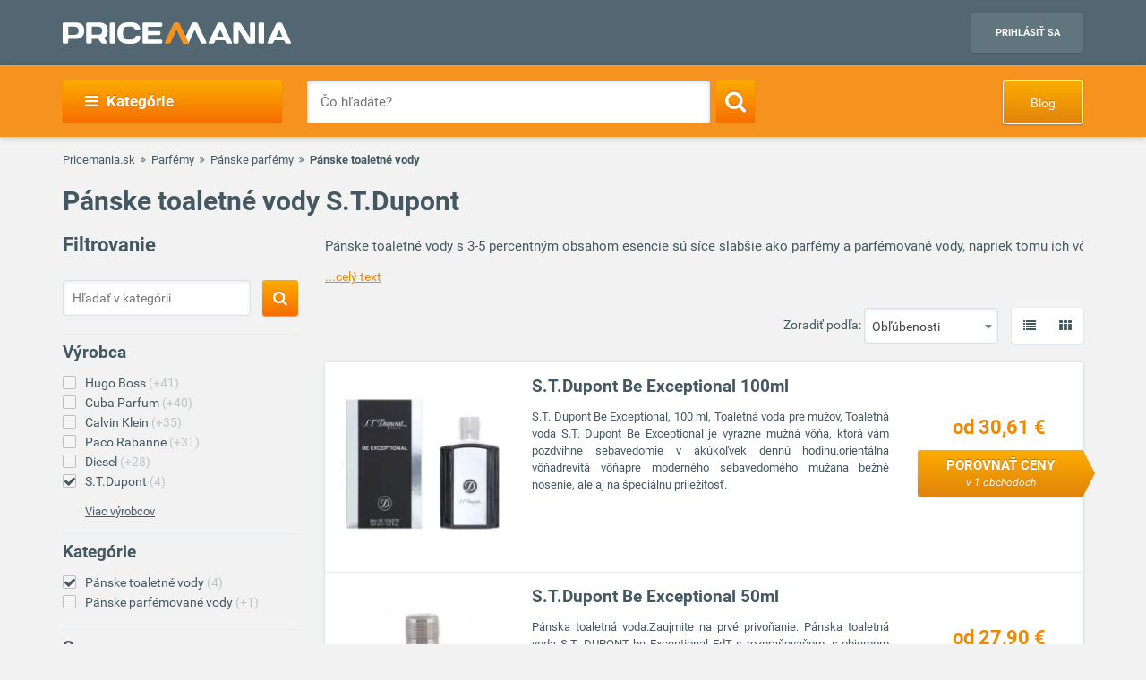

--- FILE ---
content_type: text/html; charset=UTF-8
request_url: https://www.pricemania.sk/panske-toaletne-vody/?vyrobca=s-t-dupont
body_size: 44381
content:
        <!DOCTYPE html>
<html lang="sk">
    <head>
          
        <link rel="preload" as="font" href="/bundles/app/fonts/Roboto-Bold.woff2" crossorigin> 

                <!-- Hotjar Tracking Code for www.pricemania.sk -->

                        
        
                
        <!-- Google Tag Manager -->

        <script>(function(w,d,s,l,i){w[l]=w[l]||[];w[l].push({'gtm.start':
            new Date().getTime(),event:'gtm.js'});var f=d.getElementsByTagName(s)[0],
            j=d.createElement(s),dl=l!='dataLayer'?'&l='+l:'';j.async=true;j.src=
            'https://www.googletagmanager.com/gtm.js?id='+i+dl;f.parentNode.insertBefore(j,f);
    })(window,document,'script','dataLayer','GTM-5CSV2B');
</script>





        <!-- End Google Tag Manager -->
        <!-- Special audience -->
         <!-- Global site tag (gtag.js) - Google Analytics -->
<script async src="https://www.googletagmanager.com/gtag/js?id=UA-144296366-1&l=spDataLayer"></script>
<script>
  window.spDataLayer = window.spDataLayer || [];
  function spGtag(){spDataLayer.push(arguments);}
  spGtag('js', new Date());
  spGtag('config', 'UA-144296366-1');
</script>
<!-- End Global site tag (gtag.js) - Google Analytics -->

<!-- Facebook Pixel Code -->
<!-- End Facebook Pixel Code -->

<!-- INRES REMARKETING START v2smjs -->
<script data-cookiecategory="68publishers_ad_storage">
if (typeof g_ntscRmkQueue == "undefined") var g_ntscRmkQueue = [];
if (typeof g_ntscRmkQueueStore == "undefined") {function g_ntscRmkQueueStore(obj) {if (typeof obj == "object")
{ if (typeof g_ntscAd == "object") g_ntscAd.remarketing2(obj); else g_ntscRmkQueue.push(obj);}}}
</script>
<script data-cookiecategory="68publishers_ad_storage" src="https://inres.uspech.sk/js/rsysc.js" async></script>
<!-- INRES REMARKETING END v2smjs -->

<script data-cookiecategory="68publishers_ad_storage">
    function sendSpecialAudiences(lowestPrice,categories,brandName){
        const currentPriceLevel = getCurrentPriceLevel(lowestPrice);
        const currentCategory   = categories.length>0?categories[categories.length-1]:null;  

        spGtag('event', categories.join(">"), {'event_category' : currentCategory,
                                               'event_label'    : brandName,
                                               'value'    : currentPriceLevel
                                            }
        );
        /*
        fbq('trackCustom', 'customEvent', {content_category: currentCategory,
                                           content_name: categories.join(">"),
                                           content_type: brandName,
                                           value: currentPriceLevel
        });
        */

        g_ntscRmkQueueStore({
            t: 469,  /* tag id, do not change */
            e: ["Cat_"+currentCategory,"Tree_"+categories.join(">"),"Brand_"+brandName,"p"+currentPriceLevel],/* optional custom event(s), string or array of strings */
            p: null /* optional product id(s) for dynamic remarketing, string or array of strings */
        });
    }

    function sendSpecialAudiencesCategory(categories){
        const currentCategory   = categories.length>0?categories[categories.length-1]:null;

        spGtag('event', categories.join(">"), {'event_category' : currentCategory});
        
        /*
        fbq('trackCustom', 'customEvent', {content_category: currentCategory,
                                            content_name: categories.join(">"),
                                            }
        );
        */

        g_ntscRmkQueueStore({
            t: 469,  /* tag id, do not change */
            e: ["Cat_"+currentCategory,"Tree_"+categories.join(">")],/* optional custom event(s), string or array of strings */
            p: null /* optional product id(s) for dynamic remarketing, string or array of strings */
        });
    }

    function getCurrentPriceLevel(currentPrice){
        const priceLevels = [10,20,50,100,200,500,800,1000,1500,2000,3000,3001];   
        var currentLevel = priceLevels.reduce(function(prev, curr) {
            return (Math.abs(curr - currentPrice) < Math.abs(prev - currentPrice) ? curr : prev);
        });   
        return currentLevel;
    }
</script>



         <!-- End Special audience -->
        <script data-cookiecategory="68publishers_analytics_storage">
            (function(i,s,o,g,r,a,m){i['GoogleAnalyticsObject']=r;i[r]=i[r]||function(){
                        (i[r].q=i[r].q||[]).push(arguments)},i[r].l=1*new Date();a=s.createElement(o),
                    m=s.getElementsByTagName(o)[0];a.async=1;a.src=g;m.parentNode.insertBefore(a,m)
            })(window,document,'script','https://www.google-analytics.com/analytics.js','ga');
            /*ga('create', 'UA-3160519-1', 'auto');
            ga('send', 'pageview');*/
            ga('require', 'ecommerce');
            ga('require', 'displayfeatures');
        </script>
        <script async='async' src='https://www.googletagservices.com/tag/js/gpt.js'></script>
<script>
    var googletag = googletag || {};
    googletag.cmd = googletag.cmd || [];
</script>

<script data-cookiecategory="68publishers_ad_storage">
    window.onload = function(){
        var adunits = document.querySelectorAll('div[id^="div-gpt-ad-"]');
        var index = null;
        if(adunits.length){
            index = adunits[0].getAttribute('data-index');
        }
        if (/Android|webOS|iPhone|iPad|iPod|BlackBerry|IEMobile|Opera Mini/i.test(navigator.userAgent) === false) {

            switch (parseInt(index)) {
                case 0:
                    googletag.cmd.push(function () {
                        googletag.defineSlot('/165520697/PM.sk_1170x100_auto_moto', [[1170, 100], [970, 90]], 'div-gpt-ad-1499783508735-0').addService(googletag.pubads());
                        googletag.defineSlot('/165520697/PM.sk_160x600_automoto', [160, 600], 'div-gpt-ad-1499791093897-0').addService(googletag.pubads());
                        googletag.defineSlot('/165520697/PM.sk_1170x310', [[1170, 310], [970, 250]], 'div-gpt-ad-1499794169654-0').addService(googletag.pubads());
                        googletag.pubads().enableSingleRequest();
                        googletag.enableServices();
                    });
                    break;
                case 1:
                    googletag.cmd.push(function () {
                        googletag.defineSlot('/165520697/PM.sk_1170x100_biela_technika', [[1170, 100], [970, 90]], 'div-gpt-ad-1499783508735-1').addService(googletag.pubads());
                        googletag.defineSlot('/165520697/PM.sk_160x600_bielatechnika', [160, 600], 'div-gpt-ad-1499791093897-1').addService(googletag.pubads());
                        googletag.defineSlot('/165520697/PM.sk_1170x310_biela_technika', [[1170, 310], [970, 250]], 'div-gpt-ad-1499794169654-1').addService(googletag.pubads());
                        googletag.pubads().enableSingleRequest();
                        googletag.enableServices();
                    });
                    break;
                case 2:
                    googletag.cmd.push(function () {
                        googletag.defineSlot('/165520697/PM.sk_1170x100_chovatelske_potreby', [[1170, 100], [970, 90]], 'div-gpt-ad-1499783508735-2').addService(googletag.pubads());
                        googletag.defineSlot('/165520697/PM.sk_160x600_chovatelskepotreby', [160, 600], 'div-gpt-ad-1499791093897-2').addService(googletag.pubads());
                        googletag.defineSlot('/165520697/PM.sk_1170x310_chovatelske_potreby', [[1170, 310], [970, 250]], 'div-gpt-ad-1499794169654-2').addService(googletag.pubads());
                        googletag.pubads().enableSingleRequest();
                        googletag.enableServices();
                    });
                    break;
                case 3:
                    googletag.cmd.push(function () {
                        googletag.defineSlot('/165520697/PM.sk_1170x100_darcekove_predmety', [[1170, 100], [970, 90]], 'div-gpt-ad-1499783508735-3').addService(googletag.pubads());
                        googletag.defineSlot('/165520697/PM.sk_160x600_darcekovepredmety', [160, 600], 'div-gpt-ad-1499791093897-3').addService(googletag.pubads());
                        googletag.defineSlot('/165520697/PM.sk_1170x310_darcekove_predmety', [[1170, 310], [970, 250]], 'div-gpt-ad-1499794169654-3').addService(googletag.pubads());
                        googletag.pubads().enableSingleRequest();
                        googletag.enableServices();
                    });
                    break;
                case 4:
                    googletag.cmd.push(function () {
                        googletag.defineSlot('/165520697/PM.sk_1170x100_detsky_tovar', [[1170, 100], [970, 90]], 'div-gpt-ad-1499783508735-4').addService(googletag.pubads());
                        googletag.defineSlot('/165520697/PM.sk_160x600_detskytovar', [160, 600], 'div-gpt-ad-1499791093897-4').addService(googletag.pubads());
                        googletag.defineSlot('/165520697/PM.sk_1170x310_detsky_tovar', [[1170, 310], [970, 250]], 'div-gpt-ad-1499794169654-4').addService(googletag.pubads());
                        googletag.pubads().enableSingleRequest();
                        googletag.enableServices();
                    });
                    break;
                case 5:
                    googletag.cmd.push(function () {
                        googletag.defineSlot('/165520697/PM.sk_1170x100_dom_byt_zahrada', [[1170, 100], [970, 90]], 'div-gpt-ad-1499783508735-5').addService(googletag.pubads());
                        googletag.defineSlot('/165520697/PM.sk_160x600_dom_byt_zahrada', [160, 600], 'div-gpt-ad-1499791093897-5').addService(googletag.pubads());
                        googletag.defineSlot('/165520697/PM.sk_1170x310_dom_byt_zahrada', [[1170, 310], [970, 250]], 'div-gpt-ad-1499794169654-5').addService(googletag.pubads());
                        googletag.pubads().enableSingleRequest();
                        googletag.enableServices();
                    });
                    break;
                case 6:
                    googletag.cmd.push(function () {
                        googletag.defineSlot('/165520697/PM.sk_1170x100_eroticke_pomocky', [[1170, 100], [970, 90]], 'div-gpt-ad-1499783508735-6').addService(googletag.pubads());
                        googletag.defineSlot('/165520697/PM.sk_160x600_eroticke_pomocky', [160, 600], 'div-gpt-ad-1499791093897-6').addService(googletag.pubads());
                        googletag.defineSlot('/165520697/PM.sk_1170x310_eroticke_pomocky', [[1170, 310], [970, 250]], 'div-gpt-ad-1499794169654-6').addService(googletag.pubads());
                        googletag.pubads().enableSingleRequest();
                        googletag.enableServices();
                    });
                    break;
                case 7:
                    googletag.cmd.push(function () {
                        googletag.defineSlot('/165520697/PM.sk_1170x100_filmy_hudba', [[1170, 100], [970, 90]], 'div-gpt-ad-1499783508735-7').addService(googletag.pubads());
                        googletag.defineSlot('/165520697/PM.sk_160x600_filmy_hudba', [160, 600], 'div-gpt-ad-1499791093897-7').addService(googletag.pubads());
                        googletag.defineSlot('/165520697/PM.sk_1170x310_filmy_hudba', [[1170, 310], [970, 250]], 'div-gpt-ad-1499794169654-7').addService(googletag.pubads());
                        googletag.pubads().enableSingleRequest();
                        googletag.enableServices();
                    });
                    break;
                case 8:
                    googletag.cmd.push(function () {
                        googletag.defineSlot('/165520697/PM.sk_1170x100_foto', [[1170, 100], [970, 90]], 'div-gpt-ad-1499783508735-8').addService(googletag.pubads());
                        googletag.defineSlot('/165520697/PM.sk_160x600_foto', [160, 600], 'div-gpt-ad-1499791093897-8').addService(googletag.pubads());
                        googletag.defineSlot('/165520697/PM.sk_1170x310_foto', [[1170, 310], [970, 250]], 'div-gpt-ad-1499794169654-8').addService(googletag.pubads());
                        googletag.pubads().enableSingleRequest();
                        googletag.enableServices();
                    });
                    break;
                case 9:
                    googletag.cmd.push(function () {
                        googletag.defineSlot('/165520697/PM.sk_1170x100_herne_konzoly_hry', [[1170, 100], [970, 90]], 'div-gpt-ad-1499783508735-9').addService(googletag.pubads());
                        googletag.defineSlot('/165520697/PM.sk_160x600_herny_konzoly_hry', [160, 600], 'div-gpt-ad-1499791093897-9').addService(googletag.pubads());
                        googletag.defineSlot('/165520697/PM.sk_1170x310_herne_konzoly_hry', [[1170, 310], [970, 250]], 'div-gpt-ad-1499794169654-9').addService(googletag.pubads());
                        googletag.pubads().enableSingleRequest();
                        googletag.enableServices();
                    });
                    break;
                case 10:
                    googletag.cmd.push(function () {
                        googletag.defineSlot('/165520697/PM.sk_1170x100_hodinky_sperky', [[1170, 100], [970, 90]], 'div-gpt-ad-1499783508735-10').addService(googletag.pubads());
                        googletag.defineSlot('/165520697/PM.sk_160x600_hodinky_sperky', [160, 600], 'div-gpt-ad-1499791093897-10').addService(googletag.pubads());
                        googletag.defineSlot('/165520697/PM.sk_1170x310_hodinky_sperky', [[1170, 310], [970, 250]], 'div-gpt-ad-1499794169654-10').addService(googletag.pubads());
                        googletag.pubads().enableSingleRequest();
                        googletag.enableServices();
                    });
                    break;
                case 11:
                    googletag.cmd.push(function () {
                        googletag.defineSlot('/165520697/PM.sk_1170x100_HP', [[1170, 100], [970, 90]], 'div-gpt-ad-1499783508735-11').addService(googletag.pubads());
                        googletag.defineSlot('/165520697/PM.sk_1170x100_HP', [160, 600], 'div-gpt-ad-1499791093897-11').addService(googletag.pubads());
                        googletag.pubads().enableSingleRequest();
                        googletag.enableServices();
                    });
                    break;
                case 12:
                    googletag.cmd.push(function () {
                        googletag.defineSlot('/165520697/PM.sk_1170x100_hracky', [[1170, 100], [970, 90]], 'div-gpt-ad-1499783508735-12').addService(googletag.pubads());
                        googletag.defineSlot('/165520697/PM.sk_160x600_hracky', [160, 600], 'div-gpt-ad-1499791093897-12').addService(googletag.pubads());
                        googletag.defineSlot('/165520697/PM.sk_1170x310_hracky', [[1170, 310], [970, 250]], 'div-gpt-ad-1499794169654-12').addService(googletag.pubads());
                        googletag.pubads().enableSingleRequest();
                        googletag.enableServices();
                    });
                    break;
                case 13:
                    googletag.cmd.push(function () {
                        googletag.defineSlot('/165520697/PM.sk_1170x100_knihy', [[1170, 100], [970, 90]], 'div-gpt-ad-1499783508735-13').addService(googletag.pubads());
                        googletag.defineSlot('/165520697/PM.sk_160x600_knihy', [160, 600], 'div-gpt-ad-1499791093897-13').addService(googletag.pubads());
                        googletag.defineSlot('/165520697/PM.sk_1170x310_knihy', [[1170, 310], [970, 250]], 'div-gpt-ad-1499794169654-13').addService(googletag.pubads());
                        googletag.pubads().enableSingleRequest();
                        googletag.enableServices();
                    });

                    break;
                case 14:
                    googletag.cmd.push(function () {
                        googletag.defineSlot('/165520697/PM.sk_1170x100_oblecenie', [[1170, 100], [970, 90]], 'div-gpt-ad-1499783508735-14').addService(googletag.pubads());
                        googletag.defineSlot('/165520697/PM.sk_160x600_oblecenie', [160, 600], 'div-gpt-ad-1499791093897-14').addService(googletag.pubads());
                        googletag.defineSlot('/165520697/PM.sk_1170x310_oblecenie', [[1170, 310], [970, 250]], 'div-gpt-ad-1499794169654-14').addService(googletag.pubads());
                        googletag.pubads().enableSingleRequest();
                        googletag.enableServices();
                    });
                    break;
                case 15:
                    googletag.cmd.push(function () {
                        googletag.defineSlot('/165520697/PM.sk_1170x100_parfemy', [[1170, 100], [970, 90]], 'div-gpt-ad-1499783508735-15').addService(googletag.pubads());
                        googletag.defineSlot('/165520697/PM.sk_160x600_parfemy', [160, 600], 'div-gpt-ad-1499791093897-15').addService(googletag.pubads());
                        googletag.defineSlot('/165520697/PM.sk_1170x310_parfemy', [[1170, 310], [970, 250]], 'div-gpt-ad-1499794169654-15').addService(googletag.pubads());
                        googletag.pubads().enableSingleRequest();
                        googletag.enableServices();
                    });
                    break;
                case 16:
                    googletag.cmd.push(function () {
                        googletag.defineSlot('/165520697/PM.sk_1170x100_pocitace_kancelaria', [[1170, 100], [970, 90]], 'div-gpt-ad-1499783508735-16').addService(googletag.pubads());
                        googletag.defineSlot('/165520697/PM.sk_160x600_pocitace_kancelaria', [160, 600], 'div-gpt-ad-1499791093897-16').addService(googletag.pubads());
                        googletag.defineSlot('/165520697/PM.SK_1170x310_pocitace_kancelaria', [[1170, 310], [970, 250]], 'div-gpt-ad-1499794169654-16').addService(googletag.pubads());
                        googletag.pubads().enableSingleRequest();
                        googletag.enableServices();
                    });
                    break;
                case 17:
                    googletag.cmd.push(function () {
                        googletag.defineSlot('/165520697/PM.sk_1170x100_potraviny_napoje', [[1170, 100], [970, 90]], 'div-gpt-ad-1499783508735-17').addService(googletag.pubads());
                        googletag.defineSlot('/165520697/PM.sk_160x600_potraviny_napoje', [160, 600], 'div-gpt-ad-1499791093897-17').addService(googletag.pubads());
                        googletag.defineSlot('/165520697/PM.SK_1170x310_potraviny_napoje', [[1170, 310], [970, 250]], 'div-gpt-ad-1499794169654-17').addService(googletag.pubads());
                        googletag.pubads().enableSingleRequest();
                        googletag.enableServices();
                    });
                    break;
                case 18:
                    googletag.cmd.push(function () {
                        googletag.defineSlot('/165520697/PM.sk_1170x100_sport_hobby', [[1170, 100], [970, 90]], 'div-gpt-ad-1499783508735-18').addService(googletag.pubads());
                        googletag.defineSlot('/165520697/PM.sk_160x600_sport_hobby', [160, 600], 'div-gpt-ad-1499791093897-18').addService(googletag.pubads());
                        googletag.defineSlot('/165520697/PM.sk_1170x310_sport_hobby', [[1170, 310], [970, 250]], 'div-gpt-ad-1499794169654-18').addService(googletag.pubads());
                        googletag.pubads().enableSingleRequest();
                        googletag.enableServices();
                    });
                    break;
                case 19:
                    googletag.cmd.push(function () {
                        googletag.defineSlot('/165520697/PM.sk_1170x100_telefony', [[970, 90], [1170, 100]], 'div-gpt-ad-1499783508735-19').addService(googletag.pubads());
                        googletag.defineSlot('/165520697/PM.sk_160x600_telefony', [160, 600], 'div-gpt-ad-1499791093897-19').addService(googletag.pubads());
                        googletag.defineSlot('/165520697/PM.sk_1170x310_telefony', [[1170, 310], [970, 250]], 'div-gpt-ad-1499794169654-19').addService(googletag.pubads());
                        googletag.pubads().enableSingleRequest();
                        googletag.enableServices();
                    });
                    break;
                case 20:
                    googletag.cmd.push(function () {
                        googletag.defineSlot('/165520697/PM.sk_1170x100_tv_audio_video', [[1170, 100], [970, 90]], 'div-gpt-ad-1499783508735-20').addService(googletag.pubads());
                        googletag.defineSlot('/165520697/PM.sk_160x600_tv_audio_video', [160, 600], 'div-gpt-ad-1499791093897-20').addService(googletag.pubads());
                        googletag.defineSlot('/165520697/PM.sk_1170x310_tv_audio_video', [[1170, 310], [970, 250]], 'div-gpt-ad-1499794169654-20').addService(googletag.pubads());
                        googletag.pubads().enableSingleRequest();
                        googletag.enableServices();
                    });
                    break;
                case 21:
                    googletag.cmd.push(function () {
                        googletag.defineSlot('/165520697/PM.sk_1170x100_zdravie_krasa', [[1170, 100], [970, 90]], 'div-gpt-ad-1499783508735-21').addService(googletag.pubads());
                        googletag.defineSlot('/165520697/PM.sk_160x600_zdravie_krasa', [160, 600], 'div-gpt-ad-1499791093897-21').addService(googletag.pubads());
                        googletag.defineSlot('/165520697/PM.sk_1170x310_zdravie_krasa', [[1170, 310], [970, 250]], 'div-gpt-ad-1499794169654-21').addService(googletag.pubads());
                        googletag.pubads().enableSingleRequest();
                        googletag.enableServices();
                    });
                    break;
            }
        }

        var mapping = googletag.sizeMapping().
            addSize([1024, 768], [970, 90]).
            addSize([980, 690], [728, 90]).
            addSize([0, 0], [300, 250]).
            // Fits browsers of any size smaller than 640 x 480
            build();

        var detailMapping = googletag.sizeMapping().
            addSize([1024, 768], [970, 250]).
            addSize([980, 690], [728, 90]).
            addSize([0, 0], [300, 250]).
            // Fits browsers of any size smaller than 640 x 480
            build();

        googletag.cmd.push(function() {
            googletag.defineSlot('/165520697/PM.sk_1x1_eroticky', [1, 1], 'div-gpt-ad-1530726326820-4').addService(googletag.pubads());
            googletag.defineOutOfPageSlot('/165520697/PM.sk_1x1_foto', 'div-gpt-ad-1532618275542-0').addService(googletag.pubads());
                                    googletag.defineSlot('/165520697/PM.sk_RESP_listing_dolu',  [[970, 90], [728, 90], [300, 250]], 'div-gpt-ad-1523976142357-0').defineSizeMapping(mapping).setCollapseEmptyDiv(true).addService(googletag.pubads());
                                                googletag.pubads().enableSingleRequest();
            googletag.enableServices();
        });

        adunits.forEach(function (value, index) {
            googletag.cmd.push(function () {
                googletag.display(value.getAttribute('id'));
            });
        });
    }
</script>
        
                
        <meta charset="UTF-8">
        <meta name="viewport" content="width=device-width, initial-scale=1, maximum-scale=5">
        <meta name="msvalidate.01" content="312DBB1A83E66D89F160EF5F0DF49D7E" />
        <meta name="google-site-verification" content="0VCYG8xXRLsbvv2fSn_nxLuxcxC3SiapTdwEStnyx2Y" />
        <meta name="google-site-verification" content="FHQek_bWqeAHAE03H81OxkQxWIZ7jR7_OQg31BBqK7E" />
        <meta name="google-site-verification" content="gyKocCjAVZTgvpwCQMZAQ_4Bix5suLjLx72lOqu1WUM" />
        <meta name="google-site-verification" content="AiihjRFC5a7gYDuIg7GNyHlI-sH1-aj2tJHyxnVSMU8" />
        <meta name="google-site-verification" content="googlea80c41ffe18f198e.html" />

                    <link rel="canonical" href="/panske-toaletne-vody/?vyrobca=s-t-dupont" />
        
                <link rel="icon" type="image/x-icon" href="/favicon.ico" />
        <link type="text/css" href="https://www.pricemania.sk/bundles/app/styles/styles.css?v=1.3.0" rel="stylesheet">
                <title>           Pánske toaletné vody S.T.Dupont  od 27,00 € | Pricemania
   </title>
        <meta name="description" content="Hľadáte Pánske toaletné vody S.T.Dupont? Porovnajte ceny, parametre, recenzie a hodnotenia 4 produktov na Pricemanii a ušetrite až do 60 %!">
        <meta name="keywords" content="">

                        
                                                                            <script data-cookiecategory="68publishers_functionality_storage">
        var IS_FULLTEXT =  false ;
    </script>
        
        
                        
    </head>
    <body>

    <!-- Google Tag Manager (noscript) -->
    <noscript><iframe src="https://www.googletagmanager.com/ns.html?id=GTM-5CSV2B"
                      height="0" width="0" style="display:none;visibility:hidden"></iframe></noscript>
    <!-- End Google Tag Manager (noscript) -->
            <header class="header" id="header">

    <div class="container">
        <div class="row">
            <div class="col-md-12 hidden-xs hidden-sm text-center" style="position: relative">
                            </div>
        </div>
        <div class="row">
            <div class="col-xs-12">
                <span class="button button--navigation-mobile visible-xs visible-sm">
                    <i class="fa fa-bars"></i>
                </span>
                <div class="logo">
                    <a href="/" title="Pricemania.sk">
                        <img src="https://www.pricemania.sk/bundles/app/img/logo-white.svg" alt="Pricemania.sk" width="255" height="24"/>
                    </a>
                </div>
                <div class="login">
                                                                
                    <a href="https://admin.pricemania.sk" target="_blank"
                       class="button button--login visible-md visible-lg">Prihlásiť sa</a>
                    <a href="https://admin.pricemania.sk" target="_blank" class="button--login-mobile visible-xs visible-sm" aria-label="Login">
                        <svg fill="#FFFFFF" viewBox="0 0 24 24" xmlns="http://www.w3.org/2000/svg">
                            <path d="M12 2C6.48 2 2 6.48 2 12s4.48 10 10 10 10-4.48 10-10S17.52 2 12 2zm0 3c1.66 0 3 1.34 3 3s-1.34 3-3 3-3-1.34-3-3 1.34-3 3-3zm0 14.2c-2.5 0-4.71-1.28-6-3.22.03-1.99 4-3.08 6-3.08 1.99 0 5.97 1.09 6 3.08-1.29 1.94-3.5 3.22-6 3.22z"></path>
                            <path d="M0 0h24v24H0z" fill="none"></path>
                        </svg>
                    </a>

                    
                                    </div>
            </div>
        </div>
    </div>
</header>

            <nav class="navigation">
            <div class="container">
                <div class="row">
                    <div class="col-md-12">
                        <div class="navigation__menu visible-md-inline-block visible-lg-inline-block">
        <a class="button button--navigation">
            <i class="fa fa-bars"></i>
            Kategórie
        </a>
        <ul class="navigation__list">
                            <li>
                    <a href="/auto-moto/" class="navigation__list_item">Auto moto</a>
                                    </li>
                            <li>
                    <a href="/biela-technika/" class="navigation__list_item">Biela technika</a>
                                    </li>
                            <li>
                    <a href="/chovatelske-potreby/" class="navigation__list_item">Chovateľské potreby</a>
                                    </li>
                            <li>
                    <a href="/darcekove-predmety/" class="navigation__list_item">Darčekové predmety</a>
                                    </li>
                            <li>
                    <a href="/detsky-tovar/" class="navigation__list_item">Detský tovar</a>
                                    </li>
                            <li>
                    <a href="/dom-byt-a-zahrada/" class="navigation__list_item">Dom, byt a záhrada</a>
                                    </li>
                            <li>
                    <a href="/eroticke-pomocky/" class="navigation__list_item">Erotické pomôcky</a>
                                    </li>
                            <li>
                    <a href="/filmy-a-hudba/" class="navigation__list_item">Filmy a hudba</a>
                                    </li>
                            <li>
                    <a href="/foto/" class="navigation__list_item">Foto</a>
                                    </li>
                            <li>
                    <a href="/herne-konzoly-a-hry/" class="navigation__list_item">Herné konzoly a hry</a>
                                    </li>
                            <li>
                    <a href="/hodinky-a-sperky/" class="navigation__list_item">Hodinky a šperky</a>
                                    </li>
                            <li>
                    <a href="/hracky/" class="navigation__list_item">Hračky</a>
                                    </li>
                            <li>
                    <a href="/knihy/" class="navigation__list_item">Knihy</a>
                                    </li>
                            <li>
                    <a href="/oblecenie/" class="navigation__list_item">Oblečenie</a>
                                    </li>
                            <li>
                    <a href="/parfemy/" class="navigation__list_item">Parfémy</a>
                                    </li>
                            <li>
                    <a href="/potraviny-a-napoje/" class="navigation__list_item">Potraviny a nápoje</a>
                                    </li>
                            <li>
                    <a href="/pocitace-a-kancelaria/" class="navigation__list_item">Počítače a kancelária</a>
                                    </li>
                            <li>
                    <a href="/tv-audio-video/" class="navigation__list_item">TV, audio, video</a>
                                    </li>
                            <li>
                    <a href="/telefony/" class="navigation__list_item">Telefóny</a>
                                    </li>
                            <li>
                    <a href="/zdravie-a-krasa/" class="navigation__list_item">Zdravie a krása</a>
                                    </li>
                            <li>
                    <a href="/sport-a-hobby/" class="navigation__list_item">Šport a hobby</a>
                                    </li>
                    </ul>
</div>

                        <form action="/" method="GET" name="frmSearch" id="frmSearch" class="navigation__search">
                    <input type="text" placeholder="Čo hľadáte?" autocomplete="off" maxlength="50" value="" name="q" id="q" />
    <button class="button button--search" type="submit" aria-label="Search"><i class="fa fa-search"></i></button>
    <div class="suggest-box">
    </div>
</form>
    <a href="https://blog.pricemania.sk" class="button button--orange button--discount hidden-xs hidden-sm" target="_blank">Blog</a>

                    </div>
                </div>
            </div>
        </nav>
    


        
    <div class="product-listing">

        <div class="container">

                        <div class="row">
    <div class="col-xs-12">
        <div class="breadcrumb_block">
            <ul>
                <li><a href="/">Pricemania.sk</a></li>

                                                                                    <li><a href="/parfemy/">Parfémy</a></li>
                                                                                            <li><a href="/panske-parfemy/">Pánske parfémy</a></li>
                                                                                            <li class="lastBreadcrumb">Pánske toaletné vody </li>
                                                                        </ul>
        </div>
    </div>
</div>

            
                        <div class="row">
                <div class="col-xs-12">
                                            <h1 class="categoryNameH1">Pánske toaletné vody S.T.Dupont</h1>
                                    </div>
            </div>
            


            <div class="row">

                                <div class="col-md-3 col-xs-12 col-sm-12">
    <div class="filters-wrapper">
        <form method="POST" name="frmSideSearch" id="frmSideSearch">
                <h3>Filtrovanie</h3>
                            <div class="category-search">
                    <input type="text" class="category-search__input" placeholder="Hľadať v kategórii" name="sq" id="sq" value="" />
                    <button class="button button--search sqSearch" aria-label="Search">
                        <i class="search-btn fa fa-search"></i>
                    </button>
                    <div class="clearfix"></div>
                </div>
            
            <div class="row">
                                    

<div class="col-md-12 col-sm-6 col-xs-12">
    <div class="filter-list">
        <h4>Výrobca</h4>
        <ul class="sbmUl">
                            <li class="sbmLi " >
                                        <a href="/panske-toaletne-vody/?vyrobca=hugo-boss" data-manufacturer-id="272" data-slug="hugo-boss">Hugo Boss<span> (+41)</span></a>
                </li>
                            <li class="sbmLi " >
                                        <a href="/panske-toaletne-vody/?vyrobca=cuba-parfum" data-manufacturer-id="1768" data-slug="cuba-parfum">Cuba Parfum<span> (+40)</span></a>
                </li>
                            <li class="sbmLi " >
                                        <a href="/panske-toaletne-vody/?vyrobca=calvin-klein" data-manufacturer-id="301" data-slug="calvin-klein">Calvin Klein<span> (+35)</span></a>
                </li>
                            <li class="sbmLi " >
                                        <a href="/panske-toaletne-vody/?vyrobca=paco-rabanne" data-manufacturer-id="242" data-slug="paco-rabanne">Paco Rabanne<span> (+31)</span></a>
                </li>
                            <li class="sbmLi " >
                                        <a href="/panske-toaletne-vody/?vyrobca=diesel" data-manufacturer-id="311" data-slug="diesel">Diesel<span> (+28)</span></a>
                </li>
                                                                                                                                                                                                                                                                                                                                                                                                                                                                                                                                                                                                                                                                                                                                                                                                                                                                                                                                                                                                                                                                                                                                                                                                                                                                                                                                                                                                                                                                                                                                                                                                                                                                                                                                                                                                                                                                                                                                                                                                                                                                                                                                                            <li class="sbmLi sbmPopupLi active" id="sbmPopupLis-t-dupont">
                                                <a href="/panske-toaletne-vody/?vyrobca=s-t-dupont" data-manufacturer-id="19983" data-slug="s-t-dupont">S.T.Dupont<span> (4)</span></a>
                    </li>
                                                                                                                                                                                                                                                                                                                                                                                                                                                                                                                                                                                                                                                                            </ul>

                    
            <div class="filter-list__show-more">
                <a class="filter-show-more hidden" href="javascript:void(0)" data-buttonopen="Skryť výrobcov" data-buttonclosed="Viac výrobcov">Viac výrobcov</a>

                <div class="filter-list">
                    <ul>
                                                 <li>
                                                        <a href="/panske-toaletne-vody/?vyrobca=abercrombie-fitch" data-manufacturer-id="449">Abercrombie &amp; Fitch<span> (+5)</span></a>
                          </li>
                                                 <li>
                                                        <a href="/panske-toaletne-vody/?vyrobca=adidas" data-manufacturer-id="40">Adidas<span> (+7)</span></a>
                          </li>
                                                 <li>
                                                        <a href="/panske-toaletne-vody/?vyrobca=aigner" data-manufacturer-id="413">Aigner<span> (+7)</span></a>
                          </li>
                                                 <li>
                                                        <a href="/panske-toaletne-vody/?vyrobca=alfa-romeo" data-manufacturer-id="6498">Alfa Romeo<span> (+3)</span></a>
                          </li>
                                                 <li>
                                                        <a href="/panske-toaletne-vody/?vyrobca=antonio-banderas" data-manufacturer-id="211">Antonio Banderas<span> (+22)</span></a>
                          </li>
                                                 <li>
                                                        <a href="/panske-toaletne-vody/?vyrobca=antonio-puig" data-manufacturer-id="212">Antonio Puig<span> (+2)</span></a>
                          </li>
                                                 <li>
                                                        <a href="/panske-toaletne-vody/?vyrobca=aramis" data-manufacturer-id="677">Aramis<span> (+4)</span></a>
                          </li>
                                                 <li>
                                                        <a href="/panske-toaletne-vody/?vyrobca=armaf" data-manufacturer-id="27570">Armaf<span> (+14)</span></a>
                          </li>
                                                 <li>
                                                        <a href="/panske-toaletne-vody/?vyrobca=avon" data-manufacturer-id="412">Avon<span> (+5)</span></a>
                          </li>
                                                 <li>
                                                        <a href="/panske-toaletne-vody/?vyrobca=azzaro" data-manufacturer-id="214">Azzaro<span> (+14)</span></a>
                          </li>
                                                 <li>
                                                        <a href="/panske-toaletne-vody/?vyrobca=baldessarini" data-manufacturer-id="15989">Baldessarini<span> (+9)</span></a>
                          </li>
                                                 <li>
                                                        <a href="/panske-toaletne-vody/?vyrobca=benetton" data-manufacturer-id="509">Benetton<span> (+3)</span></a>
                          </li>
                                                 <li>
                                                        <a href="/panske-toaletne-vody/?vyrobca=bentley" data-manufacturer-id="12898">Bentley<span> (+7)</span></a>
                          </li>
                                                 <li>
                                                        <a href="/panske-toaletne-vody/?vyrobca=bottega-veneta" data-manufacturer-id="1777">Bottega Veneta<span> (+4)</span></a>
                          </li>
                                                 <li>
                                                        <a href="/panske-toaletne-vody/?vyrobca=boucheron" data-manufacturer-id="510">Boucheron<span> (+5)</span></a>
                          </li>
                                                 <li>
                                                        <a href="/panske-toaletne-vody/?vyrobca=bruno-banani" data-manufacturer-id="447">Bruno Banani<span> (+11)</span></a>
                          </li>
                                                 <li>
                                                        <a href="/panske-toaletne-vody/?vyrobca=burberry" data-manufacturer-id="304">Burberry<span> (+17)</span></a>
                          </li>
                                                 <li>
                                                        <a href="/panske-toaletne-vody/?vyrobca=bvlgari" data-manufacturer-id="303">Bvlgari<span> (+5)</span></a>
                          </li>
                                                 <li>
                                                        <a href="/panske-toaletne-vody/?vyrobca=carolina-herrera" data-manufacturer-id="299">Carolina Herrera<span> (+23)</span></a>
                          </li>
                                                 <li>
                                                        <a href="/panske-toaletne-vody/?vyrobca=cartier" data-manufacturer-id="666">Cartier<span> (+9)</span></a>
                          </li>
                                                 <li>
                                                        <a href="/panske-toaletne-vody/?vyrobca=cerruti" data-manufacturer-id="467">Cerruti<span> (+5)</span></a>
                          </li>
                                                 <li>
                                                        <a href="/panske-toaletne-vody/?vyrobca=chanel" data-manufacturer-id="297">Chanel<span> (+24)</span></a>
                          </li>
                                                 <li>
                                                        <a href="/panske-toaletne-vody/?vyrobca=christian-audigier" data-manufacturer-id="409">Christian Audigier<span> (+3)</span></a>
                          </li>
                                                 <li>
                                                        <a href="/panske-toaletne-vody/?vyrobca=christian-dior" data-manufacturer-id="295">Christian Dior<span> (+21)</span></a>
                          </li>
                                                 <li>
                                                        <a href="/panske-toaletne-vody/?vyrobca=coach" data-manufacturer-id="14982">Coach<span> (+5)</span></a>
                          </li>
                                                 <li>
                                                        <a href="/panske-toaletne-vody/?vyrobca=cristiano-ronaldo" data-manufacturer-id="24725">Cristiano Ronaldo<span> (+4)</span></a>
                          </li>
                                                 <li>
                                                        <a href="/panske-toaletne-vody/?vyrobca=dkny" data-manufacturer-id="291">DKNY<span> (+2)</span></a>
                          </li>
                                                 <li>
                                                        <a href="/panske-toaletne-vody/?vyrobca=david-beckham" data-manufacturer-id="294">David Beckham<span> (+21)</span></a>
                          </li>
                                                 <li>
                                                        <a href="/panske-toaletne-vody/?vyrobca=davidoff" data-manufacturer-id="293">Davidoff<span> (+16)</span></a>
                          </li>
                                                 <li>
                                                        <a href="/panske-toaletne-vody/?vyrobca=dolce-gabbana" data-manufacturer-id="407">Dolce &amp; Gabbana<span> (+16)</span></a>
                          </li>
                                                 <li>
                                                        <a href="/panske-toaletne-vody/?vyrobca=dsquared2" data-manufacturer-id="406">Dsquared2<span> (+5)</span></a>
                          </li>
                                                 <li>
                                                        <a href="/panske-toaletne-vody/?vyrobca=dunhill" data-manufacturer-id="519">Dunhill<span> (+9)</span></a>
                          </li>
                                                 <li>
                                                        <a href="/panske-toaletne-vody/?vyrobca=emanuel-ungaro" data-manufacturer-id="287">Emanuel Ungaro<span> (+5)</span></a>
                          </li>
                                                 <li>
                                                        <a href="/panske-toaletne-vody/?vyrobca=esprit" data-manufacturer-id="655">Esprit<span> (+3)</span></a>
                          </li>
                                                 <li>
                                                        <a href="/panske-toaletne-vody/?vyrobca=ferrari" data-manufacturer-id="285">Ferrari<span> (+3)</span></a>
                          </li>
                                                 <li>
                                                        <a href="/panske-toaletne-vody/?vyrobca=franck-olivier" data-manufacturer-id="284">Franck Olivier<span> (+2)</span></a>
                          </li>
                                                 <li>
                                                        <a href="/panske-toaletne-vody/?vyrobca=geoffrey-beene" data-manufacturer-id="1074">Geoffrey Beene<span> (+2)</span></a>
                          </li>
                                                 <li>
                                                        <a href="/panske-toaletne-vody/?vyrobca=giorgio-armani" data-manufacturer-id="281">Giorgio Armani<span> (+26)</span></a>
                          </li>
                                                 <li>
                                                        <a href="/panske-toaletne-vody/?vyrobca=giorgio-beverly-hills" data-manufacturer-id="524">Giorgio Beverly Hills<span> (+3)</span></a>
                          </li>
                                                 <li>
                                                        <a href="/panske-toaletne-vody/?vyrobca=givenchy" data-manufacturer-id="280">Givenchy<span> (+14)</span></a>
                          </li>
                                                 <li>
                                                        <a href="/panske-toaletne-vody/?vyrobca=gucci" data-manufacturer-id="404">Gucci<span> (+7)</span></a>
                          </li>
                                                 <li>
                                                        <a href="/panske-toaletne-vody/?vyrobca=guerlain" data-manufacturer-id="278">Guerlain<span> (+6)</span></a>
                          </li>
                                                 <li>
                                                        <a href="/panske-toaletne-vody/?vyrobca=guess" data-manufacturer-id="277">Guess<span> (+14)</span></a>
                          </li>
                                                 <li>
                                                        <a href="/panske-toaletne-vody/?vyrobca=guy-laroche" data-manufacturer-id="1018">Guy Laroche<span> (+4)</span></a>
                          </li>
                                                 <li>
                                                        <a href="/panske-toaletne-vody/?vyrobca=hermes" data-manufacturer-id="1001">Hermes<span> (+7)</span></a>
                          </li>
                                                 <li>
                                                        <a href="/panske-toaletne-vody/?vyrobca=iceberg" data-manufacturer-id="1006">Iceberg<span> (+3)</span></a>
                          </li>
                                                 <li>
                                                        <a href="/panske-toaletne-vody/?vyrobca=issey-miyake" data-manufacturer-id="268">Issey Miyake<span> (+15)</span></a>
                          </li>
                                                 <li>
                                                        <a href="/panske-toaletne-vody/?vyrobca=jacques-bogart" data-manufacturer-id="2826">Jacques Bogart<span> (+4)</span></a>
                          </li>
                                                 <li>
                                                        <a href="/panske-toaletne-vody/?vyrobca=jaguar" data-manufacturer-id="1016">Jaguar<span> (+16)</span></a>
                          </li>
                                                 <li>
                                                        <a href="/panske-toaletne-vody/?vyrobca=james-bond" data-manufacturer-id="8066">James Bond<span> (+5)</span></a>
                          </li>
                                                 <li>
                                                        <a href="/panske-toaletne-vody/?vyrobca=jean-paul-gaultier" data-manufacturer-id="267">Jean Paul Gaultier<span> (+8)</span></a>
                          </li>
                                                 <li>
                                                        <a href="/panske-toaletne-vody/?vyrobca=jeanne-arthes" data-manufacturer-id="11718">Jeanne Arthes<span> (+4)</span></a>
                          </li>
                                                 <li>
                                                        <a href="/panske-toaletne-vody/?vyrobca=jesus-del-pozo" data-manufacturer-id="265">Jesus Del Pozo<span> (+3)</span></a>
                          </li>
                                                 <li>
                                                        <a href="/panske-toaletne-vody/?vyrobca=jil-sander" data-manufacturer-id="264">Jil Sander<span> (+3)</span></a>
                          </li>
                                                 <li>
                                                        <a href="/panske-toaletne-vody/?vyrobca=jimmy-choo" data-manufacturer-id="1005">Jimmy Choo<span> (+13)</span></a>
                          </li>
                                                 <li>
                                                        <a href="/panske-toaletne-vody/?vyrobca=john-richmond" data-manufacturer-id="643">John Richmond<span> (+2)</span></a>
                          </li>
                                                 <li>
                                                        <a href="/panske-toaletne-vody/?vyrobca=john-varvatos" data-manufacturer-id="2104">John Varvatos<span> (+7)</span></a>
                          </li>
                                                 <li>
                                                        <a href="/panske-toaletne-vody/?vyrobca=joop" data-manufacturer-id="402">Joop!<span> (+11)</span></a>
                          </li>
                                                 <li>
                                                        <a href="/panske-toaletne-vody/?vyrobca=kenzo" data-manufacturer-id="261">Kenzo<span> (+11)</span></a>
                          </li>
                                                 <li>
                                                        <a href="/panske-toaletne-vody/?vyrobca=lacoste" data-manufacturer-id="259">Lacoste<span> (+18)</span></a>
                          </li>
                                                 <li>
                                                        <a href="/panske-toaletne-vody/?vyrobca=lagerfeld" data-manufacturer-id="479">Lagerfeld<span> (+14)</span></a>
                          </li>
                                                 <li>
                                                        <a href="/panske-toaletne-vody/?vyrobca=lalique" data-manufacturer-id="401">Lalique<span> (+7)</span></a>
                          </li>
                                                 <li>
                                                        <a href="/panske-toaletne-vody/?vyrobca=lanvin" data-manufacturer-id="400">Lanvin<span> (+5)</span></a>
                          </li>
                                                 <li>
                                                        <a href="/panske-toaletne-vody/?vyrobca=laura-biagiotti" data-manufacturer-id="257">Laura Biagiotti<span> (+8)</span></a>
                          </li>
                                                 <li>
                                                        <a href="/panske-toaletne-vody/?vyrobca=lolita-lempicka" data-manufacturer-id="254">Lolita Lempicka<span> (+2)</span></a>
                          </li>
                                                 <li>
                                                        <a href="/panske-toaletne-vody/?vyrobca=mercedes-benz" data-manufacturer-id="6511">Mercedes-Benz<span> (+10)</span></a>
                          </li>
                                                 <li>
                                                        <a href="/panske-toaletne-vody/?vyrobca=mexx" data-manufacturer-id="439">Mexx<span> (+13)</span></a>
                          </li>
                                                 <li>
                                                        <a href="/panske-toaletne-vody/?vyrobca=mont-blanc" data-manufacturer-id="438">Mont Blanc<span> (+18)</span></a>
                          </li>
                                                 <li>
                                                        <a href="/panske-toaletne-vody/?vyrobca=moschino" data-manufacturer-id="247">Moschino<span> (+3)</span></a>
                          </li>
                                                 <li>
                                                        <a href="/panske-toaletne-vody/?vyrobca=narciso-rodriguez" data-manufacturer-id="396">Narciso Rodriguez<span> (+7)</span></a>
                          </li>
                                                 <li>
                                                        <a href="/panske-toaletne-vody/?vyrobca=nautica" data-manufacturer-id="1589">Nautica<span> (+5)</span></a>
                          </li>
                                                 <li>
                                                        <a href="/panske-toaletne-vody/?vyrobca=nike" data-manufacturer-id="112">Nike<span> (+2)</span></a>
                          </li>
                                                 <li>
                                                        <a href="/panske-toaletne-vody/?vyrobca=perry-ellis" data-manufacturer-id="932">Perry Ellis<span> (+4)</span></a>
                          </li>
                                                 <li>
                                                        <a href="/panske-toaletne-vody/?vyrobca=playboy" data-manufacturer-id="116">Playboy<span> (+2)</span></a>
                          </li>
                                                 <li>
                                                        <a href="/panske-toaletne-vody/?vyrobca=police" data-manufacturer-id="426">Police<span> (+10)</span></a>
                          </li>
                                                 <li>
                                                        <a href="/panske-toaletne-vody/?vyrobca=porsche-design" data-manufacturer-id="1076">Porsche Design<span> (+3)</span></a>
                          </li>
                                                 <li>
                                                        <a href="/panske-toaletne-vody/?vyrobca=prada" data-manufacturer-id="237">Prada<span> (+18)</span></a>
                          </li>
                                                 <li>
                                                        <a href="/panske-toaletne-vody/?vyrobca=ralph-lauren" data-manufacturer-id="236">Ralph Lauren<span> (+22)</span></a>
                          </li>
                                                 <li>
                                                        <a href="/panske-toaletne-vody/?vyrobca=replay" data-manufacturer-id="840">Replay<span> (+6)</span></a>
                          </li>
                                                 <li>
                                                        <a href="/panske-toaletne-vody/?vyrobca=roberto-cavalli" data-manufacturer-id="234">Roberto Cavalli<span> (+5)</span></a>
                          </li>
                                                 <li>
                                                        <a href="/panske-toaletne-vody/?vyrobca=rochas" data-manufacturer-id="393">Rochas<span> (+4)</span></a>
                          </li>
                                                 <li>
                                                        <a href="/panske-toaletne-vody/?vyrobca=s-oliver" data-manufacturer-id="2818">S.Oliver<span> (+5)</span></a>
                          </li>
                                                 <li  class="active">
                                                        <a href="/panske-toaletne-vody/?vyrobca=s-t-dupont" data-manufacturer-id="19983">S.T.Dupont<span> (4)</span></a>
                          </li>
                                                 <li>
                                                        <a href="/panske-toaletne-vody/?vyrobca=str8" data-manufacturer-id="2853">STR8<span> (+8)</span></a>
                          </li>
                                                 <li>
                                                        <a href="/panske-toaletne-vody/?vyrobca=salvatore-ferragamo" data-manufacturer-id="231">Salvatore Ferragamo<span> (+25)</span></a>
                          </li>
                                                 <li>
                                                        <a href="/panske-toaletne-vody/?vyrobca=ted-lapidus" data-manufacturer-id="228">Ted Lapidus<span> (+3)</span></a>
                          </li>
                                                 <li>
                                                        <a href="/panske-toaletne-vody/?vyrobca=thierry-mugler" data-manufacturer-id="226">Thierry Mugler<span> (+5)</span></a>
                          </li>
                                                 <li>
                                                        <a href="/panske-toaletne-vody/?vyrobca=tommy-hilfiger" data-manufacturer-id="224">Tommy Hilfiger<span> (+2)</span></a>
                          </li>
                                                 <li>
                                                        <a href="/panske-toaletne-vody/?vyrobca=tous" data-manufacturer-id="1577">Tous<span> (+6)</span></a>
                          </li>
                                                 <li>
                                                        <a href="/panske-toaletne-vody/?vyrobca=trussardi" data-manufacturer-id="222">Trussardi<span> (+16)</span></a>
                          </li>
                                                 <li>
                                                        <a href="/panske-toaletne-vody/?vyrobca=valentino" data-manufacturer-id="465">Valentino<span> (+9)</span></a>
                          </li>
                                                 <li>
                                                        <a href="/panske-toaletne-vody/?vyrobca=versace" data-manufacturer-id="219">Versace<span> (+25)</span></a>
                          </li>
                                                 <li>
                                                        <a href="/panske-toaletne-vody/?vyrobca=victor-rolf" data-manufacturer-id="860">Victor &amp; Rolf<span> (+5)</span></a>
                          </li>
                                                 <li>
                                                        <a href="/panske-toaletne-vody/?vyrobca=yves-saint-laurent" data-manufacturer-id="216">Yves Saint Laurent<span> (+16)</span></a>
                          </li>
                                                 <li>
                                                        <a href="/panske-toaletne-vody/?vyrobca=zadig-voltaire" data-manufacturer-id="18724">Zadig &amp; Voltaire<span> (+4)</span></a>
                          </li>
                                           </ul>
                </div>

                 <div class="popup">
                    <a href="#" class="close-popup">
                        <i class="fa fa-times"></i>
                    </a>
                    <div class="row popup__manufacturer-list">
                                                    <div class="col-md-6 col-sm-6 col-xs-12">
                                <div class="filter-list">
                                    <ul>
                                                                                    <li class="sbmLi sbmPopupLi" id="sbmPopupLiabercrombie-fitch">
                                                                                                <a href="/panske-toaletne-vody/?vyrobca=abercrombie-fitch" data-manufacturer-id="449" data-slug="abercrombie-fitch">Abercrombie &amp; Fitch<span> (+5)</span></a>
                                            </li>
                                                                                    <li class="sbmLi sbmPopupLi" id="sbmPopupLiadidas">
                                                                                                <a href="/panske-toaletne-vody/?vyrobca=adidas" data-manufacturer-id="40" data-slug="adidas">Adidas<span> (+7)</span></a>
                                            </li>
                                                                                    <li class="sbmLi sbmPopupLi" id="sbmPopupLiaigner">
                                                                                                <a href="/panske-toaletne-vody/?vyrobca=aigner" data-manufacturer-id="413" data-slug="aigner">Aigner<span> (+7)</span></a>
                                            </li>
                                                                                    <li class="sbmLi sbmPopupLi" id="sbmPopupLialfa-romeo">
                                                                                                <a href="/panske-toaletne-vody/?vyrobca=alfa-romeo" data-manufacturer-id="6498" data-slug="alfa-romeo">Alfa Romeo<span> (+3)</span></a>
                                            </li>
                                                                                    <li class="sbmLi sbmPopupLi" id="sbmPopupLiantonio-banderas">
                                                                                                <a href="/panske-toaletne-vody/?vyrobca=antonio-banderas" data-manufacturer-id="211" data-slug="antonio-banderas">Antonio Banderas<span> (+22)</span></a>
                                            </li>
                                                                                    <li class="sbmLi sbmPopupLi" id="sbmPopupLiantonio-puig">
                                                                                                <a href="/panske-toaletne-vody/?vyrobca=antonio-puig" data-manufacturer-id="212" data-slug="antonio-puig">Antonio Puig<span> (+2)</span></a>
                                            </li>
                                                                                    <li class="sbmLi sbmPopupLi" id="sbmPopupLiaramis">
                                                                                                <a href="/panske-toaletne-vody/?vyrobca=aramis" data-manufacturer-id="677" data-slug="aramis">Aramis<span> (+4)</span></a>
                                            </li>
                                                                                    <li class="sbmLi sbmPopupLi" id="sbmPopupLiarmaf">
                                                                                                <a href="/panske-toaletne-vody/?vyrobca=armaf" data-manufacturer-id="27570" data-slug="armaf">Armaf<span> (+14)</span></a>
                                            </li>
                                                                                    <li class="sbmLi sbmPopupLi" id="sbmPopupLiavon">
                                                                                                <a href="/panske-toaletne-vody/?vyrobca=avon" data-manufacturer-id="412" data-slug="avon">Avon<span> (+5)</span></a>
                                            </li>
                                                                                    <li class="sbmLi sbmPopupLi" id="sbmPopupLiazzaro">
                                                                                                <a href="/panske-toaletne-vody/?vyrobca=azzaro" data-manufacturer-id="214" data-slug="azzaro">Azzaro<span> (+14)</span></a>
                                            </li>
                                                                                    <li class="sbmLi sbmPopupLi" id="sbmPopupLibaldessarini">
                                                                                                <a href="/panske-toaletne-vody/?vyrobca=baldessarini" data-manufacturer-id="15989" data-slug="baldessarini">Baldessarini<span> (+9)</span></a>
                                            </li>
                                                                                    <li class="sbmLi sbmPopupLi" id="sbmPopupLibenetton">
                                                                                                <a href="/panske-toaletne-vody/?vyrobca=benetton" data-manufacturer-id="509" data-slug="benetton">Benetton<span> (+3)</span></a>
                                            </li>
                                                                                    <li class="sbmLi sbmPopupLi" id="sbmPopupLibentley">
                                                                                                <a href="/panske-toaletne-vody/?vyrobca=bentley" data-manufacturer-id="12898" data-slug="bentley">Bentley<span> (+7)</span></a>
                                            </li>
                                                                                    <li class="sbmLi sbmPopupLi" id="sbmPopupLibottega-veneta">
                                                                                                <a href="/panske-toaletne-vody/?vyrobca=bottega-veneta" data-manufacturer-id="1777" data-slug="bottega-veneta">Bottega Veneta<span> (+4)</span></a>
                                            </li>
                                                                                    <li class="sbmLi sbmPopupLi" id="sbmPopupLiboucheron">
                                                                                                <a href="/panske-toaletne-vody/?vyrobca=boucheron" data-manufacturer-id="510" data-slug="boucheron">Boucheron<span> (+5)</span></a>
                                            </li>
                                                                                    <li class="sbmLi sbmPopupLi" id="sbmPopupLibruno-banani">
                                                                                                <a href="/panske-toaletne-vody/?vyrobca=bruno-banani" data-manufacturer-id="447" data-slug="bruno-banani">Bruno Banani<span> (+11)</span></a>
                                            </li>
                                                                                    <li class="sbmLi sbmPopupLi" id="sbmPopupLiburberry">
                                                                                                <a href="/panske-toaletne-vody/?vyrobca=burberry" data-manufacturer-id="304" data-slug="burberry">Burberry<span> (+17)</span></a>
                                            </li>
                                                                                    <li class="sbmLi sbmPopupLi" id="sbmPopupLibvlgari">
                                                                                                <a href="/panske-toaletne-vody/?vyrobca=bvlgari" data-manufacturer-id="303" data-slug="bvlgari">Bvlgari<span> (+5)</span></a>
                                            </li>
                                                                                    <li class="sbmLi sbmPopupLi" id="sbmPopupLicarolina-herrera">
                                                                                                <a href="/panske-toaletne-vody/?vyrobca=carolina-herrera" data-manufacturer-id="299" data-slug="carolina-herrera">Carolina Herrera<span> (+23)</span></a>
                                            </li>
                                                                                    <li class="sbmLi sbmPopupLi" id="sbmPopupLicartier">
                                                                                                <a href="/panske-toaletne-vody/?vyrobca=cartier" data-manufacturer-id="666" data-slug="cartier">Cartier<span> (+9)</span></a>
                                            </li>
                                                                                    <li class="sbmLi sbmPopupLi" id="sbmPopupLicerruti">
                                                                                                <a href="/panske-toaletne-vody/?vyrobca=cerruti" data-manufacturer-id="467" data-slug="cerruti">Cerruti<span> (+5)</span></a>
                                            </li>
                                                                                    <li class="sbmLi sbmPopupLi" id="sbmPopupLichanel">
                                                                                                <a href="/panske-toaletne-vody/?vyrobca=chanel" data-manufacturer-id="297" data-slug="chanel">Chanel<span> (+24)</span></a>
                                            </li>
                                                                                    <li class="sbmLi sbmPopupLi" id="sbmPopupLichristian-audigier">
                                                                                                <a href="/panske-toaletne-vody/?vyrobca=christian-audigier" data-manufacturer-id="409" data-slug="christian-audigier">Christian Audigier<span> (+3)</span></a>
                                            </li>
                                                                                    <li class="sbmLi sbmPopupLi" id="sbmPopupLichristian-dior">
                                                                                                <a href="/panske-toaletne-vody/?vyrobca=christian-dior" data-manufacturer-id="295" data-slug="christian-dior">Christian Dior<span> (+21)</span></a>
                                            </li>
                                                                                    <li class="sbmLi sbmPopupLi" id="sbmPopupLicoach">
                                                                                                <a href="/panske-toaletne-vody/?vyrobca=coach" data-manufacturer-id="14982" data-slug="coach">Coach<span> (+5)</span></a>
                                            </li>
                                                                                    <li class="sbmLi sbmPopupLi" id="sbmPopupLicristiano-ronaldo">
                                                                                                <a href="/panske-toaletne-vody/?vyrobca=cristiano-ronaldo" data-manufacturer-id="24725" data-slug="cristiano-ronaldo">Cristiano Ronaldo<span> (+4)</span></a>
                                            </li>
                                                                                    <li class="sbmLi sbmPopupLi" id="sbmPopupLidkny">
                                                                                                <a href="/panske-toaletne-vody/?vyrobca=dkny" data-manufacturer-id="291" data-slug="dkny">DKNY<span> (+2)</span></a>
                                            </li>
                                                                                    <li class="sbmLi sbmPopupLi" id="sbmPopupLidavid-beckham">
                                                                                                <a href="/panske-toaletne-vody/?vyrobca=david-beckham" data-manufacturer-id="294" data-slug="david-beckham">David Beckham<span> (+21)</span></a>
                                            </li>
                                                                                    <li class="sbmLi sbmPopupLi" id="sbmPopupLidavidoff">
                                                                                                <a href="/panske-toaletne-vody/?vyrobca=davidoff" data-manufacturer-id="293" data-slug="davidoff">Davidoff<span> (+16)</span></a>
                                            </li>
                                                                                    <li class="sbmLi sbmPopupLi" id="sbmPopupLidolce-gabbana">
                                                                                                <a href="/panske-toaletne-vody/?vyrobca=dolce-gabbana" data-manufacturer-id="407" data-slug="dolce-gabbana">Dolce &amp; Gabbana<span> (+16)</span></a>
                                            </li>
                                                                                    <li class="sbmLi sbmPopupLi" id="sbmPopupLidsquared2">
                                                                                                <a href="/panske-toaletne-vody/?vyrobca=dsquared2" data-manufacturer-id="406" data-slug="dsquared2">Dsquared2<span> (+5)</span></a>
                                            </li>
                                                                                    <li class="sbmLi sbmPopupLi" id="sbmPopupLidunhill">
                                                                                                <a href="/panske-toaletne-vody/?vyrobca=dunhill" data-manufacturer-id="519" data-slug="dunhill">Dunhill<span> (+9)</span></a>
                                            </li>
                                                                                    <li class="sbmLi sbmPopupLi" id="sbmPopupLiemanuel-ungaro">
                                                                                                <a href="/panske-toaletne-vody/?vyrobca=emanuel-ungaro" data-manufacturer-id="287" data-slug="emanuel-ungaro">Emanuel Ungaro<span> (+5)</span></a>
                                            </li>
                                                                                    <li class="sbmLi sbmPopupLi" id="sbmPopupLiesprit">
                                                                                                <a href="/panske-toaletne-vody/?vyrobca=esprit" data-manufacturer-id="655" data-slug="esprit">Esprit<span> (+3)</span></a>
                                            </li>
                                                                                    <li class="sbmLi sbmPopupLi" id="sbmPopupLiferrari">
                                                                                                <a href="/panske-toaletne-vody/?vyrobca=ferrari" data-manufacturer-id="285" data-slug="ferrari">Ferrari<span> (+3)</span></a>
                                            </li>
                                                                                    <li class="sbmLi sbmPopupLi" id="sbmPopupLifranck-olivier">
                                                                                                <a href="/panske-toaletne-vody/?vyrobca=franck-olivier" data-manufacturer-id="284" data-slug="franck-olivier">Franck Olivier<span> (+2)</span></a>
                                            </li>
                                                                                    <li class="sbmLi sbmPopupLi" id="sbmPopupLigeoffrey-beene">
                                                                                                <a href="/panske-toaletne-vody/?vyrobca=geoffrey-beene" data-manufacturer-id="1074" data-slug="geoffrey-beene">Geoffrey Beene<span> (+2)</span></a>
                                            </li>
                                                                                    <li class="sbmLi sbmPopupLi" id="sbmPopupLigiorgio-armani">
                                                                                                <a href="/panske-toaletne-vody/?vyrobca=giorgio-armani" data-manufacturer-id="281" data-slug="giorgio-armani">Giorgio Armani<span> (+26)</span></a>
                                            </li>
                                                                                    <li class="sbmLi sbmPopupLi" id="sbmPopupLigiorgio-beverly-hills">
                                                                                                <a href="/panske-toaletne-vody/?vyrobca=giorgio-beverly-hills" data-manufacturer-id="524" data-slug="giorgio-beverly-hills">Giorgio Beverly Hills<span> (+3)</span></a>
                                            </li>
                                                                                    <li class="sbmLi sbmPopupLi" id="sbmPopupLigivenchy">
                                                                                                <a href="/panske-toaletne-vody/?vyrobca=givenchy" data-manufacturer-id="280" data-slug="givenchy">Givenchy<span> (+14)</span></a>
                                            </li>
                                                                                    <li class="sbmLi sbmPopupLi" id="sbmPopupLigucci">
                                                                                                <a href="/panske-toaletne-vody/?vyrobca=gucci" data-manufacturer-id="404" data-slug="gucci">Gucci<span> (+7)</span></a>
                                            </li>
                                                                                    <li class="sbmLi sbmPopupLi" id="sbmPopupLiguerlain">
                                                                                                <a href="/panske-toaletne-vody/?vyrobca=guerlain" data-manufacturer-id="278" data-slug="guerlain">Guerlain<span> (+6)</span></a>
                                            </li>
                                                                                    <li class="sbmLi sbmPopupLi" id="sbmPopupLiguess">
                                                                                                <a href="/panske-toaletne-vody/?vyrobca=guess" data-manufacturer-id="277" data-slug="guess">Guess<span> (+14)</span></a>
                                            </li>
                                                                                    <li class="sbmLi sbmPopupLi" id="sbmPopupLiguy-laroche">
                                                                                                <a href="/panske-toaletne-vody/?vyrobca=guy-laroche" data-manufacturer-id="1018" data-slug="guy-laroche">Guy Laroche<span> (+4)</span></a>
                                            </li>
                                                                                    <li class="sbmLi sbmPopupLi" id="sbmPopupLihermes">
                                                                                                <a href="/panske-toaletne-vody/?vyrobca=hermes" data-manufacturer-id="1001" data-slug="hermes">Hermes<span> (+7)</span></a>
                                            </li>
                                                                                    <li class="sbmLi sbmPopupLi" id="sbmPopupLiiceberg">
                                                                                                <a href="/panske-toaletne-vody/?vyrobca=iceberg" data-manufacturer-id="1006" data-slug="iceberg">Iceberg<span> (+3)</span></a>
                                            </li>
                                                                                    <li class="sbmLi sbmPopupLi" id="sbmPopupLiissey-miyake">
                                                                                                <a href="/panske-toaletne-vody/?vyrobca=issey-miyake" data-manufacturer-id="268" data-slug="issey-miyake">Issey Miyake<span> (+15)</span></a>
                                            </li>
                                                                                    <li class="sbmLi sbmPopupLi" id="sbmPopupLijacques-bogart">
                                                                                                <a href="/panske-toaletne-vody/?vyrobca=jacques-bogart" data-manufacturer-id="2826" data-slug="jacques-bogart">Jacques Bogart<span> (+4)</span></a>
                                            </li>
                                                                            </ul>
                                </div>
                            </div>
                                                    <div class="col-md-6 col-sm-6 col-xs-12">
                                <div class="filter-list">
                                    <ul>
                                                                                    <li class="sbmLi sbmPopupLi" id="sbmPopupLijaguar">
                                                                                                <a href="/panske-toaletne-vody/?vyrobca=jaguar" data-manufacturer-id="1016" data-slug="jaguar">Jaguar<span> (+16)</span></a>
                                            </li>
                                                                                    <li class="sbmLi sbmPopupLi" id="sbmPopupLijames-bond">
                                                                                                <a href="/panske-toaletne-vody/?vyrobca=james-bond" data-manufacturer-id="8066" data-slug="james-bond">James Bond<span> (+5)</span></a>
                                            </li>
                                                                                    <li class="sbmLi sbmPopupLi" id="sbmPopupLijean-paul-gaultier">
                                                                                                <a href="/panske-toaletne-vody/?vyrobca=jean-paul-gaultier" data-manufacturer-id="267" data-slug="jean-paul-gaultier">Jean Paul Gaultier<span> (+8)</span></a>
                                            </li>
                                                                                    <li class="sbmLi sbmPopupLi" id="sbmPopupLijeanne-arthes">
                                                                                                <a href="/panske-toaletne-vody/?vyrobca=jeanne-arthes" data-manufacturer-id="11718" data-slug="jeanne-arthes">Jeanne Arthes<span> (+4)</span></a>
                                            </li>
                                                                                    <li class="sbmLi sbmPopupLi" id="sbmPopupLijesus-del-pozo">
                                                                                                <a href="/panske-toaletne-vody/?vyrobca=jesus-del-pozo" data-manufacturer-id="265" data-slug="jesus-del-pozo">Jesus Del Pozo<span> (+3)</span></a>
                                            </li>
                                                                                    <li class="sbmLi sbmPopupLi" id="sbmPopupLijil-sander">
                                                                                                <a href="/panske-toaletne-vody/?vyrobca=jil-sander" data-manufacturer-id="264" data-slug="jil-sander">Jil Sander<span> (+3)</span></a>
                                            </li>
                                                                                    <li class="sbmLi sbmPopupLi" id="sbmPopupLijimmy-choo">
                                                                                                <a href="/panske-toaletne-vody/?vyrobca=jimmy-choo" data-manufacturer-id="1005" data-slug="jimmy-choo">Jimmy Choo<span> (+13)</span></a>
                                            </li>
                                                                                    <li class="sbmLi sbmPopupLi" id="sbmPopupLijohn-richmond">
                                                                                                <a href="/panske-toaletne-vody/?vyrobca=john-richmond" data-manufacturer-id="643" data-slug="john-richmond">John Richmond<span> (+2)</span></a>
                                            </li>
                                                                                    <li class="sbmLi sbmPopupLi" id="sbmPopupLijohn-varvatos">
                                                                                                <a href="/panske-toaletne-vody/?vyrobca=john-varvatos" data-manufacturer-id="2104" data-slug="john-varvatos">John Varvatos<span> (+7)</span></a>
                                            </li>
                                                                                    <li class="sbmLi sbmPopupLi" id="sbmPopupLijoop">
                                                                                                <a href="/panske-toaletne-vody/?vyrobca=joop" data-manufacturer-id="402" data-slug="joop">Joop!<span> (+11)</span></a>
                                            </li>
                                                                                    <li class="sbmLi sbmPopupLi" id="sbmPopupLikenzo">
                                                                                                <a href="/panske-toaletne-vody/?vyrobca=kenzo" data-manufacturer-id="261" data-slug="kenzo">Kenzo<span> (+11)</span></a>
                                            </li>
                                                                                    <li class="sbmLi sbmPopupLi" id="sbmPopupLilacoste">
                                                                                                <a href="/panske-toaletne-vody/?vyrobca=lacoste" data-manufacturer-id="259" data-slug="lacoste">Lacoste<span> (+18)</span></a>
                                            </li>
                                                                                    <li class="sbmLi sbmPopupLi" id="sbmPopupLilagerfeld">
                                                                                                <a href="/panske-toaletne-vody/?vyrobca=lagerfeld" data-manufacturer-id="479" data-slug="lagerfeld">Lagerfeld<span> (+14)</span></a>
                                            </li>
                                                                                    <li class="sbmLi sbmPopupLi" id="sbmPopupLilalique">
                                                                                                <a href="/panske-toaletne-vody/?vyrobca=lalique" data-manufacturer-id="401" data-slug="lalique">Lalique<span> (+7)</span></a>
                                            </li>
                                                                                    <li class="sbmLi sbmPopupLi" id="sbmPopupLilanvin">
                                                                                                <a href="/panske-toaletne-vody/?vyrobca=lanvin" data-manufacturer-id="400" data-slug="lanvin">Lanvin<span> (+5)</span></a>
                                            </li>
                                                                                    <li class="sbmLi sbmPopupLi" id="sbmPopupLilaura-biagiotti">
                                                                                                <a href="/panske-toaletne-vody/?vyrobca=laura-biagiotti" data-manufacturer-id="257" data-slug="laura-biagiotti">Laura Biagiotti<span> (+8)</span></a>
                                            </li>
                                                                                    <li class="sbmLi sbmPopupLi" id="sbmPopupLilolita-lempicka">
                                                                                                <a href="/panske-toaletne-vody/?vyrobca=lolita-lempicka" data-manufacturer-id="254" data-slug="lolita-lempicka">Lolita Lempicka<span> (+2)</span></a>
                                            </li>
                                                                                    <li class="sbmLi sbmPopupLi" id="sbmPopupLimercedes-benz">
                                                                                                <a href="/panske-toaletne-vody/?vyrobca=mercedes-benz" data-manufacturer-id="6511" data-slug="mercedes-benz">Mercedes-Benz<span> (+10)</span></a>
                                            </li>
                                                                                    <li class="sbmLi sbmPopupLi" id="sbmPopupLimexx">
                                                                                                <a href="/panske-toaletne-vody/?vyrobca=mexx" data-manufacturer-id="439" data-slug="mexx">Mexx<span> (+13)</span></a>
                                            </li>
                                                                                    <li class="sbmLi sbmPopupLi" id="sbmPopupLimont-blanc">
                                                                                                <a href="/panske-toaletne-vody/?vyrobca=mont-blanc" data-manufacturer-id="438" data-slug="mont-blanc">Mont Blanc<span> (+18)</span></a>
                                            </li>
                                                                                    <li class="sbmLi sbmPopupLi" id="sbmPopupLimoschino">
                                                                                                <a href="/panske-toaletne-vody/?vyrobca=moschino" data-manufacturer-id="247" data-slug="moschino">Moschino<span> (+3)</span></a>
                                            </li>
                                                                                    <li class="sbmLi sbmPopupLi" id="sbmPopupLinarciso-rodriguez">
                                                                                                <a href="/panske-toaletne-vody/?vyrobca=narciso-rodriguez" data-manufacturer-id="396" data-slug="narciso-rodriguez">Narciso Rodriguez<span> (+7)</span></a>
                                            </li>
                                                                                    <li class="sbmLi sbmPopupLi" id="sbmPopupLinautica">
                                                                                                <a href="/panske-toaletne-vody/?vyrobca=nautica" data-manufacturer-id="1589" data-slug="nautica">Nautica<span> (+5)</span></a>
                                            </li>
                                                                                    <li class="sbmLi sbmPopupLi" id="sbmPopupLinike">
                                                                                                <a href="/panske-toaletne-vody/?vyrobca=nike" data-manufacturer-id="112" data-slug="nike">Nike<span> (+2)</span></a>
                                            </li>
                                                                                    <li class="sbmLi sbmPopupLi" id="sbmPopupLiperry-ellis">
                                                                                                <a href="/panske-toaletne-vody/?vyrobca=perry-ellis" data-manufacturer-id="932" data-slug="perry-ellis">Perry Ellis<span> (+4)</span></a>
                                            </li>
                                                                                    <li class="sbmLi sbmPopupLi" id="sbmPopupLiplayboy">
                                                                                                <a href="/panske-toaletne-vody/?vyrobca=playboy" data-manufacturer-id="116" data-slug="playboy">Playboy<span> (+2)</span></a>
                                            </li>
                                                                                    <li class="sbmLi sbmPopupLi" id="sbmPopupLipolice">
                                                                                                <a href="/panske-toaletne-vody/?vyrobca=police" data-manufacturer-id="426" data-slug="police">Police<span> (+10)</span></a>
                                            </li>
                                                                                    <li class="sbmLi sbmPopupLi" id="sbmPopupLiporsche-design">
                                                                                                <a href="/panske-toaletne-vody/?vyrobca=porsche-design" data-manufacturer-id="1076" data-slug="porsche-design">Porsche Design<span> (+3)</span></a>
                                            </li>
                                                                                    <li class="sbmLi sbmPopupLi" id="sbmPopupLiprada">
                                                                                                <a href="/panske-toaletne-vody/?vyrobca=prada" data-manufacturer-id="237" data-slug="prada">Prada<span> (+18)</span></a>
                                            </li>
                                                                                    <li class="sbmLi sbmPopupLi" id="sbmPopupLiralph-lauren">
                                                                                                <a href="/panske-toaletne-vody/?vyrobca=ralph-lauren" data-manufacturer-id="236" data-slug="ralph-lauren">Ralph Lauren<span> (+22)</span></a>
                                            </li>
                                                                                    <li class="sbmLi sbmPopupLi" id="sbmPopupLireplay">
                                                                                                <a href="/panske-toaletne-vody/?vyrobca=replay" data-manufacturer-id="840" data-slug="replay">Replay<span> (+6)</span></a>
                                            </li>
                                                                                    <li class="sbmLi sbmPopupLi" id="sbmPopupLiroberto-cavalli">
                                                                                                <a href="/panske-toaletne-vody/?vyrobca=roberto-cavalli" data-manufacturer-id="234" data-slug="roberto-cavalli">Roberto Cavalli<span> (+5)</span></a>
                                            </li>
                                                                                    <li class="sbmLi sbmPopupLi" id="sbmPopupLirochas">
                                                                                                <a href="/panske-toaletne-vody/?vyrobca=rochas" data-manufacturer-id="393" data-slug="rochas">Rochas<span> (+4)</span></a>
                                            </li>
                                                                                    <li class="sbmLi sbmPopupLi" id="sbmPopupLis-oliver">
                                                                                                <a href="/panske-toaletne-vody/?vyrobca=s-oliver" data-manufacturer-id="2818" data-slug="s-oliver">S.Oliver<span> (+5)</span></a>
                                            </li>
                                                                                    <li class="sbmLi sbmPopupLi active" id="sbmPopupLis-t-dupont">
                                                                                                <a href="/panske-toaletne-vody/?vyrobca=s-t-dupont" data-manufacturer-id="19983" data-slug="s-t-dupont">S.T.Dupont<span> (4)</span></a>
                                            </li>
                                                                                    <li class="sbmLi sbmPopupLi" id="sbmPopupListr8">
                                                                                                <a href="/panske-toaletne-vody/?vyrobca=str8" data-manufacturer-id="2853" data-slug="str8">STR8<span> (+8)</span></a>
                                            </li>
                                                                                    <li class="sbmLi sbmPopupLi" id="sbmPopupLisalvatore-ferragamo">
                                                                                                <a href="/panske-toaletne-vody/?vyrobca=salvatore-ferragamo" data-manufacturer-id="231" data-slug="salvatore-ferragamo">Salvatore Ferragamo<span> (+25)</span></a>
                                            </li>
                                                                                    <li class="sbmLi sbmPopupLi" id="sbmPopupLited-lapidus">
                                                                                                <a href="/panske-toaletne-vody/?vyrobca=ted-lapidus" data-manufacturer-id="228" data-slug="ted-lapidus">Ted Lapidus<span> (+3)</span></a>
                                            </li>
                                                                                    <li class="sbmLi sbmPopupLi" id="sbmPopupLithierry-mugler">
                                                                                                <a href="/panske-toaletne-vody/?vyrobca=thierry-mugler" data-manufacturer-id="226" data-slug="thierry-mugler">Thierry Mugler<span> (+5)</span></a>
                                            </li>
                                                                                    <li class="sbmLi sbmPopupLi" id="sbmPopupLitommy-hilfiger">
                                                                                                <a href="/panske-toaletne-vody/?vyrobca=tommy-hilfiger" data-manufacturer-id="224" data-slug="tommy-hilfiger">Tommy Hilfiger<span> (+2)</span></a>
                                            </li>
                                                                                    <li class="sbmLi sbmPopupLi" id="sbmPopupLitous">
                                                                                                <a href="/panske-toaletne-vody/?vyrobca=tous" data-manufacturer-id="1577" data-slug="tous">Tous<span> (+6)</span></a>
                                            </li>
                                                                                    <li class="sbmLi sbmPopupLi" id="sbmPopupLitrussardi">
                                                                                                <a href="/panske-toaletne-vody/?vyrobca=trussardi" data-manufacturer-id="222" data-slug="trussardi">Trussardi<span> (+16)</span></a>
                                            </li>
                                                                                    <li class="sbmLi sbmPopupLi" id="sbmPopupLivalentino">
                                                                                                <a href="/panske-toaletne-vody/?vyrobca=valentino" data-manufacturer-id="465" data-slug="valentino">Valentino<span> (+9)</span></a>
                                            </li>
                                                                                    <li class="sbmLi sbmPopupLi" id="sbmPopupLiversace">
                                                                                                <a href="/panske-toaletne-vody/?vyrobca=versace" data-manufacturer-id="219" data-slug="versace">Versace<span> (+25)</span></a>
                                            </li>
                                                                                    <li class="sbmLi sbmPopupLi" id="sbmPopupLivictor-rolf">
                                                                                                <a href="/panske-toaletne-vody/?vyrobca=victor-rolf" data-manufacturer-id="860" data-slug="victor-rolf">Victor &amp; Rolf<span> (+5)</span></a>
                                            </li>
                                                                                    <li class="sbmLi sbmPopupLi" id="sbmPopupLiyves-saint-laurent">
                                                                                                <a href="/panske-toaletne-vody/?vyrobca=yves-saint-laurent" data-manufacturer-id="216" data-slug="yves-saint-laurent">Yves Saint Laurent<span> (+16)</span></a>
                                            </li>
                                                                                    <li class="sbmLi sbmPopupLi" id="sbmPopupLizadig-voltaire">
                                                                                                <a href="/panske-toaletne-vody/?vyrobca=zadig-voltaire" data-manufacturer-id="18724" data-slug="zadig-voltaire">Zadig &amp; Voltaire<span> (+4)</span></a>
                                            </li>
                                                                            </ul>
                                </div>
                            </div>
                                            </div>
                </div>
            </div>

         
    </div>
</div>
                                                    

<div class="col-md-12 col-sm-6 col-xs-12">
    <div class="filter-list filter-list__category" style="display:block">
        <h4>Kategórie</h4>
        
        <ul class="sbcUl">
                            <li class="sbcLi active ">
                                        <a href="/panske-toaletne-vody/" data-category-id=2508 data-slug="panske-toaletne-vody">Pánske toaletné vody<span> (4)</span></a>
                </li>
                            <li class="sbcLi ">
                                        <a href="/panske-parfemovane-vody/" data-category-id=2504 data-slug="panske-parfemovane-vody">Pánske parfémované vody<span> (+1)</span></a>
                </li>
                                </ul>

         
        
    </div>
</div>
                                                    <div class="col-md-12 col-sm-6 col-xs-12">
    <div class="filter-list">
                                                                <h4>Cena</h4>
        <input
            id="price-slider"
            class="slider-wrapper price"
            type="text"
            name="price"
            data-provide="slider"
            data-slider-min="27"
            data-slider-max="35"
            data-slider-step="10"
            data-slider-value="[ 27, 35]"
            data-slider-tooltip="hide"
            data-slider-handle="square"
            >
        <div class="slider-inputs">
            <input type="text" data-min="27" value="27" class="slider-input min price" name="cena_od" id="cena_od" />
            -
            <input type="text" data-max="35" value="35" class="slider-input max price" name="cena_do" id="cena_do" />
            <button class="submit-button button button--orange searchByPrice">
                <i class="fa fa-check"></i>
            </button>
        </div>
    </div>
</div>
                                                                                                       <div class="col-md-12 col-sm-6 col-xs-12" style="margin-top:10px"> 
                                <a href="https://www.pricemania.sk/panske-toaletne-vody/?zoradit_podla=najnizsej_ceny"> Zobraziť najlacnejšie Pánske toaletné vody</a>
                            </div> 
                                                                                                                                                              
<style>
.accordion {
  cursor: pointer;
  width: 100%;
  border: none;
  text-align: left;
  outline: none;
  transition: 0.4s;
  margin-bottom: 0px !important;
}

.accordion.active {
  margin-bottom: 15px !important;
}

.accordion:after {
  content: "\f107";
  color: #333;
  right: 0px;
  position: absolute;
  font-family: "FontAwesome"
}

.accordion.active:after {
  content: "\f106";
}

.accordion-panel {
  padding: 0 18px;
  max-height: 0;
  overflow: hidden;
  transition: max-height 0.2s ease-out;
}
</style>

<div id="filter_list_parameter_wrapper" class="col-md-12 col-sm-6 col-xs-12">

</div>
                                    
                <div class="col-md-12 hidden-xs hidden-sm text-center">
                    <div id="div-gpt-ad-1499791093897-15" data-index="15" style="height:600px; width:160px; margin: 30px auto;">
                    </div>
                </div>
            </div>
        </form>
        <div class="row visible-sm visible-xs mt15">
            <div class="col-sm-4 col-xs-12">
                <button type="button" class="button button--orange btn-block btn-responsive plFilterClose">Zobraziť vybrané</button>
            </div>
            <div class="col-sm-4 col-xs-12">
                <button type="button" class="button button--neutral btn-block btn-responsive plFilterReset">Zrušiť filter</button>
            </div>
        </div>
                <h3 class="hidden-xs hidden-sm">Novinky v kategórií</h3>
        <div class="hidden-xs hidden-sm product-detail__box">
                                           
                    <p><span>1.&nbsp;</span><a href="/panske-toaletne-vody/valentino-uomo-born-in-roma-green-stravaganza-50ml/">Valentino Uomo Born in Ro...</a></p>
                                          
                               
                    <p><span>2.&nbsp;</span><a href="/panske-toaletne-vody/valentino-uomo-born-in-roma-green-stravaganza-50ml/">Valentino Uomo Born in Ro...</a></p>
                                          
                               
                    <p><span>3.&nbsp;</span><a href="/panske-parfemovane-vody/bvlgari-man-wood-neroli-parfumovana-voda-100ml/">Bvlgari Man Wood Neroli p...</a></p>
                                          
                               
                    <p><span>4.&nbsp;</span><a href="/panske-parfemovane-vody/bvlgari-man-wood-neroli-parfumovana-voda-100ml/">Bvlgari Man Wood Neroli p...</a></p>
                                          
                               
                    <p><span>5.&nbsp;</span><a href="/panske-parfemovane-vody/bvlgari-man-glacial-essence-parfumovana-voda-60ml/">Bvlgari Man Glacial Essen...</a></p>
                                          
                               
                    <p><span>6.&nbsp;</span><a href="/panske-parfemovane-vody/bvlgari-man-glacial-essence-parfumovana-voda-60ml/">Bvlgari Man Glacial Essen...</a></p>
                                          
                               
                    <p><span>7.&nbsp;</span><a href="/panske-parfemovane-vody/emporio-armani-stronger-with-you-absolutely-parfemovana-voda-100ml/">Emporio Armani Stronger W...</a></p>
                                          
                               
                    <p><span>8.&nbsp;</span><a href="/panske-parfemovane-vody/emporio-armani-stronger-with-you-absolutely-parfemovana-voda-100ml/">Emporio Armani Stronger W...</a></p>
                                          
                               
                    <p><span>9.&nbsp;</span><a href="/panske-parfemovane-vody/mont-blanc-explorer-parfumovana-voda-200ml/">Mont Blanc Explorer parfu...</a></p>
                                          
                               
                    <p><span>10.&nbsp;</span><a href="/panske-parfemovane-vody/mont-blanc-explorer-parfumovana-voda-200ml/">Mont Blanc Explorer parfu...</a></p>
                                          
                               
                    <p><span>11.&nbsp;</span><a href="/panske-parfemovane-vody/carolina-herrera-bad-boy-cobalt-elixir-parfumovana-voda-50ml/">Carolina Herrera Bad Boy ...</a></p>
                                          
                               
                    <p><span>12.&nbsp;</span><a href="/panske-parfemovane-vody/carolina-herrera-bad-boy-cobalt-elixir-parfumovana-voda-50ml/">Carolina Herrera Bad Boy ...</a></p>
                                          
                               
                    <p><span>13.&nbsp;</span><a href="/panske-parfemovane-vody/armaf-club-de-nuit-iconic-parfumovana-voda-200ml/">Armaf Club de Nuit Iconic...</a></p>
                                          
                               
                    <p><span>14.&nbsp;</span><a href="/panske-parfemovane-vody/armaf-club-de-nuit-iconic-parfumovana-voda-200ml/">Armaf Club de Nuit Iconic...</a></p>
                                          
                               
                    <p><span>15.&nbsp;</span><a href="/panske-parfemovane-vody/yves-saint-laurent-myslf-parfumovana-voda-100ml/">Yves Saint Laurent MYSLF ...</a></p>
                                          
                               
                    <p><span>16.&nbsp;</span><a href="/panske-parfemovane-vody/yves-saint-laurent-myslf-parfumovana-voda-100ml/">Yves Saint Laurent MYSLF ...</a></p>
                                          
                               
                    <p><span>17.&nbsp;</span><a href="/panske-parfemovane-vody/prada-luna-rossa-ocean-parfumovana-voda-50ml/">Prada Luna Rossa Ocean pa...</a></p>
                                          
                               
                    <p><span>18.&nbsp;</span><a href="/panske-parfemovane-vody/prada-luna-rossa-ocean-parfumovana-voda-50ml/">Prada Luna Rossa Ocean pa...</a></p>
                                          
                               
                    <p><span>19.&nbsp;</span><a href="/panske-parfemovane-vody/paco-rabanne-invictus-victory-parfemovana-voda-50ml/">Paco Rabanne Invictus Vic...</a></p>
                                          
                               
                    <p><span>20.&nbsp;</span><a href="/panske-parfemovane-vody/paco-rabanne-invictus-victory-parfemovana-voda-50ml/">Paco Rabanne Invictus Vic...</a></p>
                                          
                               
                    <p><span>21.&nbsp;</span><a href="/panske-parfemovane-vody/burberry-hero-parfemovana-voda-50ml/">Burberry Hero parfémovaná...</a></p>
                                          
                               
                    <p><span>22.&nbsp;</span><a href="/panske-parfemovane-vody/burberry-hero-parfemovana-voda-50ml/">Burberry Hero parfémovaná...</a></p>
                                          
                               
                    <p><span>23.&nbsp;</span><a href="/panske-parfemovane-vody/yves-saint-laurent-myslf-parfumovana-voda-60ml/">Yves Saint Laurent MYSLF ...</a></p>
                                          
                               
                    <p><span>24.&nbsp;</span><a href="/panske-parfemovane-vody/yves-saint-laurent-myslf-parfumovana-voda-60ml/">Yves Saint Laurent MYSLF ...</a></p>
                                          
                               
                    <p><span>25.&nbsp;</span><a href="/panske-parfemovane-vody/bvlgari-man-terrae-essence-parfumovana-voda-60ml/">Bvlgari Man Terrae Essenc...</a></p>
                                          
                               
                    <p><span>26.&nbsp;</span><a href="/panske-parfemovane-vody/bvlgari-man-terrae-essence-parfumovana-voda-60ml/">Bvlgari Man Terrae Essenc...</a></p>
                                          
                               
                    <p><span>27.&nbsp;</span><a href="/panske-parfemovane-vody/giorgio-armani-emporio-stronger-with-you-absolutely-parfemovana-voda-50ml/">Giorgio Armani Emporio St...</a></p>
                                          
                               
                    <p><span>28.&nbsp;</span><a href="/panske-parfemovane-vody/giorgio-armani-emporio-stronger-with-you-absolutely-parfemovana-voda-50ml/">Giorgio Armani Emporio St...</a></p>
                                          
                               
                    <p><span>29.&nbsp;</span><a href="/panske-parfemovane-vody/lattafa-asad-parfemovana-voda-100ml/">Lattafa Asad parfémovaná ...</a></p>
                                          
                               
                    <p><span>30.&nbsp;</span><a href="/panske-parfemovane-vody/lattafa-asad-parfemovana-voda-100ml/">Lattafa Asad parfémovaná ...</a></p>
                                          
                               
                    <p><span>31.&nbsp;</span><a href="/panske-parfemovane-vody/hermes-terre-d-hermes-eau-givree-parfumovana-voda-100ml/">Hermes Terre d&#039;Hermes Eau...</a></p>
                                          
                               
                    <p><span>32.&nbsp;</span><a href="/panske-parfemovane-vody/hermes-terre-d-hermes-eau-givree-parfumovana-voda-100ml/">Hermes Terre d&#039;Hermes Eau...</a></p>
                                          
                               
                    <p><span>33.&nbsp;</span><a href="/panske-parfemovane-vody/bvlgari-man-rain-essence-parfumovana-voda-100ml/">Bvlgari Man Rain Essence ...</a></p>
                                          
                               
                    <p><span>34.&nbsp;</span><a href="/panske-parfemovane-vody/bvlgari-man-rain-essence-parfumovana-voda-100ml/">Bvlgari Man Rain Essence ...</a></p>
                                          
                               
                    <p><span>35.&nbsp;</span><a href="/panske-parfemovane-vody/carolina-herrera-bad-boy-cobalt-parfemovana-voda-50ml/">Carolina Herrera Bad Boy ...</a></p>
                                          
                               
                    <p><span>36.&nbsp;</span><a href="/panske-parfemovane-vody/carolina-herrera-bad-boy-cobalt-parfemovana-voda-50ml/">Carolina Herrera Bad Boy ...</a></p>
                                          
                               
                    <p><span>37.&nbsp;</span><a href="/panske-parfemovane-vody/hugo-boss-boss-bottled-parfum-50ml/">Hugo Boss Boss Bottled Pa...</a></p>
                                          
                               
                    <p><span>38.&nbsp;</span><a href="/panske-parfemovane-vody/hugo-boss-boss-bottled-parfumovana-voda-200ml/">Hugo Boss BOSS Bottled pa...</a></p>
                                          
                               
                    <p><span>39.&nbsp;</span><a href="/panske-parfemovane-vody/hugo-boss-boss-bottled-parfumovana-voda-200ml/">Hugo Boss BOSS Bottled pa...</a></p>
                                          
                               
                    <p><span>40.&nbsp;</span><a href="/panske-darcekove-sady/issey-miyake-l-eau-d-issey-pour-homme-edt-suprava-125ml/">Issey Miyake L&#039;Eau D&#039;Isse...</a></p>
                                          
                               
                    <p><span>41.&nbsp;</span><a href="/panske-darcekove-sady/hermes-terre-d-hermes-edt-set-130ml/">Hermes Terre d´Hermes EdT...</a></p>
                                          
                               
                    <p><span>42.&nbsp;</span><a href="/panske-darcekove-sady/prada-luna-rossa-ocean-edp-sada-60ml/">Prada Luna Rossa Ocean Ed...</a></p>
                                          
                               
                    <p><span>43.&nbsp;</span><a href="/panske-darcekove-sady/giorgio-armani-acqua-di-gio-pour-homme-edt-set-130ml/">Giorgio Armani Acqua Di G...</a></p>
                                          
                               
                    <p><span>44.&nbsp;</span><a href="/panske-darcekove-sady/giorgio-armani-acqua-di-gio-pour-homme-edt-set-130ml/">Giorgio Armani Acqua Di G...</a></p>
                                          
                               
                    <p><span>45.&nbsp;</span><a href="/panske-darcekove-sady/armaf-club-de-nuit-intense-men-edt-sada-505ml/">Armaf Club De Nuit Intens...</a></p>
                                          
                               
                    <p><span>46.&nbsp;</span><a href="/panske-darcekove-sady/armaf-club-de-nuit-intense-men-edt-sada-505ml/">Armaf Club De Nuit Intens...</a></p>
                                          
                               
                    <p><span>47.&nbsp;</span><a href="/panske-parfemovane-vody/hugo-boss-bottled-triumph-elixir-parfumovana-voda-50ml/">Hugo Boss Bottled Triumph...</a></p>
                                          
                               
                    <p><span>48.&nbsp;</span><a href="/panske-parfemovane-vody/hugo-boss-bottled-triumph-elixir-parfumovana-voda-50ml/">Hugo Boss Bottled Triumph...</a></p>
                                          
                               
                    <p><span>49.&nbsp;</span><a href="/panske-toaletne-vody/dsquared2-wood-for-him-30ml/">Dsquared2 Wood For Him 30...</a></p>
                                          
                               
                    <p><span>50.&nbsp;</span><a href="/panske-toaletne-vody/dsquared2-green-wood-toaletna-voda-50ml/">Dsquared2 Green Wood toal...</a></p>
                                          
                               
                    <p><span>51.&nbsp;</span><a href="/panske-toaletne-vody/dsquared2-green-wood-toaletna-voda-50ml/">Dsquared2 Green Wood toal...</a></p>
                                          
                               
                    <p><span>52.&nbsp;</span><a href="/panske-toaletne-vody/dsquared2-green-wood-toaletna-voda-100ml/">Dsquared2 Green Wood toal...</a></p>
                                          
                               
                    <p><span>53.&nbsp;</span><a href="/panske-toaletne-vody/dsquared2-green-wood-toaletna-voda-100ml/">Dsquared2 Green Wood toal...</a></p>
                                          
                               
                    <p><span>54.&nbsp;</span><a href="/panske-toaletne-vody/dsquared2-wood-for-him-50ml/">Dsquared2 Wood for Him 50...</a></p>
                                          
                               
                    <p><span>55.&nbsp;</span><a href="/panske-toaletne-vody/dsquared2-wood-for-him-50ml/">Dsquared2 Wood for Him 50...</a></p>
                                          
                    </div>
            </div>
</div>
                
                                <div class="col-md-9 col-xs-12 col-sm-12">
                                        
                                            <div class="row">
                            <div class="col-md-12">
                                <section class="product-listing__seo">
                                    <p> 
                                        Pánske toaletné vody s 3-5 percentným obsahom esencie sú síce slabšie ako parfémy a parfémované vody, napriek tomu ich vôňa dokáže zaujať a pritiahnuť pozornosť žien. Nanášajú sa výhradne na oblečenie, keďže na pokožke dlho nevydržia a rozplynú sa. Toaletné vody pre mužov podobne ako všetky vône veľa napovedia o osobnosti a vlastnostiach jej majiteľa, preto je dôležité dbať na správny výber. V ponuke je veľa lacných vôd, avšak ak chcete ostať nezabudnuteľní, zvoľte takú, ktorá vám najviac sedí.
                                    </p>
                                    <button class="button button--show-more">...celý text</button>
                                </section>
                                <section class="product-listing__seo_double" style="display:none">
                                    <div class="short-description"> </div>
                                    <div class="description-wrapper">
                                        <div class="description"> </div>
                                        <button class="button button--show-more">Celý text</button>
                                    </div>
                                </section>
                            </div>
                        </div> 
                    
                    <div class="row">
    <div class="col-md-12">
        <div class="product-listing__show-filter visible-sm visible-xs">
            <button type="button" class="button button--orange" id="show-filter">Zobraziť filter</button>
        </div>
        <div class="product-listing__display">
            <a class="button button--switch setDataView" data-view="plRow"><i class="fa fa-list" aria-hidden="true"></i></a>
            <a class="button button--switch setDataView" data-view="plGrid"><i class="fa fa-th" aria-hidden="true"></i></a>
        </div>
        <div class="product-listing__filter">
            <span class="hidden-xs">Zoradiť podľa:</span>
                        <select name="zoradit_podla" id="zoradit_podla" style="width: 150px">
                <option value="oblubenosti"> <a href="https://www.pricemania.sk/">Obľúbenosti </a> </option>
                <option value="najnizsej_ceny"> <a href="https://www.pricemania.sk/">Najnižšej ceny </a> </option>
                <option value="najvyssej_ceny"> <a href="https://www.pricemania.sk/">Najvyššej ceny </a> </option>
            </select>
        </div>
    </div>
</div>

                                        
                                            <div class="product-listing__rows productList">

                    <div class="row product-row ">
            <div class="col-md-12">
                <div class="product-row__item-wrapper">
                                                            <div class="product-row__item product-row__item-clickable divLink" data-href="/panske-toaletne-vody/s-t-dupont-be-exceptional-100ml/">
                                            <div class="row ">
                            <div class="col-md-3 col-sm-3 col-xs-4">
                                <div class="product-row__image">
                                                                            <a href="/panske-toaletne-vody/s-t-dupont-be-exceptional-100ml/">
                                       
                                    <img src="/assets/product/7505247/listing_image.jpg" 
                                    alt="S.T.Dupont Be Exceptional 100ml - cena, porovnanie"
                                    onerror="this.src='https://www.pricemania.sk/notfound_big.jpg';"
                                                                        >
                                    </a>
                                                                    </div>
                            </div>
                            <div class="col-md-6 col-sm-6 col-xs-8">
                                <div class="product-row__description">
                                    <h2>
                                                                                    <a href="/panske-toaletne-vody/s-t-dupont-be-exceptional-100ml/">
                                            
                                                S.T.Dupont Be Exceptional 100ml
                                            </a>
                                    </h2>   
                                                                        
                                     
                                    <p>
                                                                                    S.T. Dupont Be Exceptional, 100 ml, Toaletná voda pre mužov, Toaletná voda S.T. Dupont Be Exceptional je výrazne mužná vôňa, ktorá vám pozdvihne sebavedomie v akúkoľvek dennú hodinu.orientálna vôňadrevitá vôňapre moderného sebavedomého mužana bežné nosenie, ale aj na špeciálnu príležitosť.
                                                                            </p>
                                </div>
                            </div>
                            <div class="col-md-3 col-md-offset-0 col-sm-offset-0 col-sm-3 col-xs-offset-4 col-xs-8">
                                                                    <div class="product-row__price">
                                        <a class="product-row__price-link" href="/panske-toaletne-vody/s-t-dupont-be-exceptional-100ml/">
                                            <div class="hidden-lg hidden-md hidden-sm">
                                                od 30,61 €
                                            </div>
                                            <div class="hidden-xs">
                                                od 30,61 €
                                            </div>
                                        </a>
                                    </div>
                                    
                                    <div class="button button--compare hidden-xs">
                                        <a class="product-row__compare-link" href="/panske-toaletne-vody/s-t-dupont-be-exceptional-100ml/">
                                            Porovnať ceny <span>v 1 obchodoch</span>
                                        </a>
                                    </div>
                                    
                                    



                                                            </div>

                            
                            
                        </div>
                    </div>
                                    </div>
            </div>
        </div>
        
        
                    <div class="row product-row ">
            <div class="col-md-12">
                <div class="product-row__item-wrapper">
                                                            <div class="product-row__item product-row__item-clickable divLink" data-href="/panske-toaletne-vody/s-t-dupont-be-exceptional-50ml/">
                                            <div class="row ">
                            <div class="col-md-3 col-sm-3 col-xs-4">
                                <div class="product-row__image">
                                                                            <a href="/panske-toaletne-vody/s-t-dupont-be-exceptional-50ml/">
                                       
                                    <img src="/assets/product/7508392/listing_image.jpg" 
                                    alt="S.T.Dupont Be Exceptional 50ml - cena, porovnanie"
                                    onerror="this.src='https://www.pricemania.sk/notfound_big.jpg';"
                                                                        >
                                    </a>
                                                                    </div>
                            </div>
                            <div class="col-md-6 col-sm-6 col-xs-8">
                                <div class="product-row__description">
                                    <h2>
                                                                                    <a href="/panske-toaletne-vody/s-t-dupont-be-exceptional-50ml/">
                                            
                                                S.T.Dupont Be Exceptional 50ml
                                            </a>
                                    </h2>   
                                                                        
                                     
                                    <p>
                                                                                    Pánska toaletná voda.Zaujmite na prvé privoňanie. Pánska toaletná voda S.T. DUPONT be Exceptional EdT s rozprašovačom, s objemom 50 ml je vhodná na denné aj večerné využitie. Toaletná voda je vhodná pre mužov s aktívnym životným štýlom, ktorí potrebujú vôňu do každej situácie. Cez deň s ňou bude muž ...
                                                                            </p>
                                </div>
                            </div>
                            <div class="col-md-3 col-md-offset-0 col-sm-offset-0 col-sm-3 col-xs-offset-4 col-xs-8">
                                                                    <div class="product-row__price">
                                        <a class="product-row__price-link" href="/panske-toaletne-vody/s-t-dupont-be-exceptional-50ml/">
                                            <div class="hidden-lg hidden-md hidden-sm">
                                                od 27,90 €
                                            </div>
                                            <div class="hidden-xs">
                                                od 27,90 €
                                            </div>
                                        </a>
                                    </div>
                                    
                                    <div class="button button--compare hidden-xs">
                                        <a class="product-row__compare-link" href="/panske-toaletne-vody/s-t-dupont-be-exceptional-50ml/">
                                            Porovnať ceny <span>v 1 obchodoch</span>
                                        </a>
                                    </div>
                                    
                                    



                                                            </div>

                            
                            
                        </div>
                    </div>
                                    </div>
            </div>
        </div>
        
        
                    <div class="row product-row ">
            <div class="col-md-12">
                <div class="product-row__item-wrapper">
                                                            <div class="product-row__item product-row__item-clickable divLink" data-href="/panske-toaletne-vody/s-t-dupont-noir-100ml/">
                                            <div class="row ">
                            <div class="col-md-3 col-sm-3 col-xs-4">
                                <div class="product-row__image">
                                                                            <a href="/panske-toaletne-vody/s-t-dupont-noir-100ml/">
                                       
                                    <img src="/assets/product/1082733/listing_image.jpg" 
                                    alt="S.T.Dupont Noir 100ml - cena, porovnanie"
                                    onerror="this.src='https://www.pricemania.sk/notfound_big.jpg';"
                                                                        >
                                    </a>
                                                                    </div>
                            </div>
                            <div class="col-md-6 col-sm-6 col-xs-8">
                                <div class="product-row__description">
                                    <h2>
                                                                                    <a href="/panske-toaletne-vody/s-t-dupont-noir-100ml/">
                                            
                                                S.T.Dupont Noir 100ml
                                            </a>
                                    </h2>   
                                                                        
                                     
                                    <p>
                                                                                    Pánska toaletná voda ST Dupont Noir EDT 100ml ihneď prenikne svojou opojnou, intenzívne a zmyselnou vôňou do vášho podvedomia. ST Dupont Noir je ako luxusné tmavý športiak, ktorý zaujme nielen svojím extravagantným vzhľadom, ale aj tým, čo má pod kapotou. Preto je ST Dupont Noir určený hlavne mužom, ...
                                                                            </p>
                                </div>
                            </div>
                            <div class="col-md-3 col-md-offset-0 col-sm-offset-0 col-sm-3 col-xs-offset-4 col-xs-8">
                                                                    <div class="product-row__price">
                                        <a class="product-row__price-link" href="/panske-toaletne-vody/s-t-dupont-noir-100ml/">
                                            <div class="hidden-lg hidden-md hidden-sm">
                                                od 34,60 €
                                            </div>
                                            <div class="hidden-xs">
                                                od 34,60 €
                                            </div>
                                        </a>
                                    </div>
                                    
                                    <div class="button button--compare hidden-xs">
                                        <a class="product-row__compare-link" href="/panske-toaletne-vody/s-t-dupont-noir-100ml/">
                                            Porovnať ceny <span>v 1 obchodoch</span>
                                        </a>
                                    </div>
                                    
                                    



                                                            </div>

                            
                            
                        </div>
                    </div>
                                    </div>
            </div>
        </div>
        
        
                    <div class="row product-row ">
            <div class="col-md-12">
                <div class="product-row__item-wrapper">
                                                            <div class="product-row__item product-row__item-clickable divLink" data-href="/panske-toaletne-vody/s-t-dupont-so-dupont-100ml/">
                                            <div class="row ">
                            <div class="col-md-3 col-sm-3 col-xs-4">
                                <div class="product-row__image">
                                                                            <a href="/panske-toaletne-vody/s-t-dupont-so-dupont-100ml/">
                                       
                                    <img src="/assets/product/6805895/listing_image.jpg" 
                                    alt="S.T.Dupont So Dupont 100ml - cena, porovnanie"
                                    onerror="this.src='https://www.pricemania.sk/notfound_big.jpg';"
                                                                        >
                                    </a>
                                                                    </div>
                            </div>
                            <div class="col-md-6 col-sm-6 col-xs-8">
                                <div class="product-row__description">
                                    <h2>
                                                                                    <a href="/panske-toaletne-vody/s-t-dupont-so-dupont-100ml/">
                                            
                                                S.T.Dupont So Dupont 100ml
                                            </a>
                                    </h2>   
                                                                        
                                     
                                    <p>
                                                                                    Parfém Dupont So Dupont Pour Homme:.Dupont So Dupont je drevitá vôňa s koreneným nádychom pre mužov, ktorá bola uvedená na trh v roku 2014. Parfém Dupont So Dupont Pour Homme si môžete ihneď objednať v našom internetovom obchode. Dupont So Dupont Pour Homme vám môže robiť radosť už za niekoľko dní.Zloženie ...
                                                                            </p>
                                </div>
                            </div>
                            <div class="col-md-3 col-md-offset-0 col-sm-offset-0 col-sm-3 col-xs-offset-4 col-xs-8">
                                                                    <div class="product-row__price">
                                        <a class="product-row__price-link" href="/panske-toaletne-vody/s-t-dupont-so-dupont-100ml/">
                                            <div class="hidden-lg hidden-md hidden-sm">
                                                od 30,90 €
                                            </div>
                                            <div class="hidden-xs">
                                                od 30,90 €
                                            </div>
                                        </a>
                                    </div>
                                    
                                    <div class="button button--compare hidden-xs">
                                        <a class="product-row__compare-link" href="/panske-toaletne-vody/s-t-dupont-so-dupont-100ml/">
                                            Porovnať ceny <span>v 1 obchodoch</span>
                                        </a>
                                    </div>
                                    
                                    



                                                            </div>

                            
                            
                        </div>
                    </div>
                                    </div>
            </div>
        </div>
        
        
    
    
</div>

                    
                </div>
                
            </div>

                        <div class="row pagination-next-row productSearchPager">
                            </div>
                        <br>
                        <div class="row">
                <div class="col-md-12 col-sm-12 col-xs-12 text-center">
                    <div id="div-gpt-ad-1523976142357-0" data-index="15"></div>
                </div>
            </div>
                    </div>
    </div>

    <div id="cLoadingOverlay">
        <div id="cLoadingOverlayLoading">
        </div>
    </div>


            <footer class="footer">
        <div class="container">
            <div class="row">
                                                    <div class="col-md-3 col-sm-6">
                        <div class="footer__menu">
                                                            <div class="footer__menu__item">
                                                                            <h4>
                                                                                            <i class="fa fa-users"></i>
                                                                                        Pre užívateľov
                                            <span class="footer__show-more"></span>
                                        </h4>
                                        <ul>
                                                                                            <li><a href="https://www.pricemania.sk/top-kategorie">Top kategórie</a></li>
                                                                                                <li><a href="https://www.pricemania.sk/pr-clanky">PR články</a></li>
                                                                                                <li><a href="https://www.pricemania.sk/vyhody-pre-uzivatelov">Výhody pre užívateľov</a></li>
                                                                                                <li><a href="https://www.pricemania.sk/podmienky-a-pravidla-registracie">Podmienky a pravidlá registrácie</a></li>
                                                                                        </ul>
                                                                    </div>
                                                            <div class="footer__menu__item">
                                                                            <h4>
                                                                                            <i class="fa fa-briefcase"></i>
                                                                                        Pre firmy a obchody
                                            <span class="footer__show-more"></span>
                                        </h4>
                                        <ul>
                                                                                            <li><a href="https://admin.pricemania.sk/registracia-obchodu">Pridať obchod</a></li>
                                                                                                <li><a href="https://www.pricemania.sk/partneri">Partneri</a></li>
                                                                                                <li><a href="https://www.pricemania.sk/ppc-programy">PPC programy</a></li>
                                                                                                <li><a href="https://www.pricemania.sk/specifikacia-xml-feedu">Špecifikácia XML feedu</a></li>
                                                                                                <li><a href="https://www.pricemania.sk/bannery-a-odkazy">Bannery a odkazy</a></li>
                                                                                                <li><a href="https://www.pricemania.sk/reklama">Reklama</a></li>
                                                                                                <li><a href="https://www.pricemania.sk/pricemania-overeny-obchod">Ocenenie Overený obchod</a></li>
                                                                                                <li><a href="https://www.pricemania.sk/vseobecne-zmluvne-podmienky">Všeobecné zmluvné podmienky</a></li>
                                                                                        </ul>
                                                                    </div>
                                                    </div>
                    </div>
                                    <div class="col-md-3 col-sm-6">
                        <div class="footer__menu">
                                                            <div class="footer__menu__item">
                                                                            <h4>
                                                                                            <i class="fa fa-info-circle"></i>
                                                                                        Pricemania
                                            <span class="footer__show-more"></span>
                                        </h4>
                                        <ul>
                                                                                            <li><a href="https://www.pricemania.sk/o-nas">O nás</a></li>
                                                                                                <li><a href="https://www.pricemania.sk/kontakt">Kontakt</a></li>
                                                                                                <li><a href="https://www.pricemania.sk/blog">Blog</a></li>
                                                                                        </ul>
                                                                    </div>
                                                            <div class="footer__menu__item">
                                                                            <h4>
                                                                                            <i class="fa fa-external-link"></i>
                                                                                        Projekty
                                            <span class="footer__show-more"></span>
                                        </h4>
                                        <ul>
                                                                                            <li><a href="https://www.pricemania.cz" target="_blank">Pricemania.cz</a></li>
                                                                                                <li><a href="https://www.pricemaniaacademy.sk" target="_blank">Pricemania Academy</a></li>
                                                                                                <li><a href="http://www.ecommerce-katalog.sk" target="_blank">Ecommerce katalóg</a></li>
                                                                                        </ul>
                                                                    </div>
                                                    </div>
                    </div>
                                <div class="col-md-6 col-sm-12">
                    <div class="footer__box">
                        <div class="row">
                            <div class="col-sm-6 col-md-12">
                                <form method="post" class="footer__newsletter form-inline" novalidate="">
                                    <h4>Newsletter</h4>
                                    <p class="footer__newsletter__text">Najlepšie akcie a novinky priamo na váš e-mail</p>
                                    <div class="footer__newsletter__input">
                                        <div class="form-group">
                                            <input id="email_newsletter" type="text" class="form-control" autocomplete="off" placeholder="Aký je váš e-mail?">
                                            <button type="submit" id="newsletter" class="btn btn-warning">Prihlásiť sa</button>
                                        </div>
                                        <div class="footer__newsletter__input__message" style="display:none">
                                            Váš e-mail nie je v správnom tvare.
                                        </div>
                                    </div>
                                </form>
                            </div>
                            <div class="col-sm-6 col-md-12">
                                                            </div>
                            <div class="col-sm-6 col-md-12">
                                <div class="footer__social">
                                    <h4>Sledujte nás na</h4>
                                    <a href="https://www.facebook.com/pricemania.sk" rel="nofollow" target="_blank" aria-label="Facebook">
                                        <i class="fa fa-facebook"></i>
                                    </a>
                                    <a href="https://twitter.com/pricemania" rel="nofollow" target="_blank" aria-label="Twitter">
                                        <i class="fa fa-twitter"></i>
                                    </a>
                                    <a href="http://www.youtube.com/user/pricemania" rel="nofollow" target="_blank" aria-label="Youtube">
                                        <i class="fa fa-youtube"></i>
                                    </a>
                                </div>
                            </div>
                        </div>
                    </div>
                </div>
            </div>
            <div class="row">
                <div class="footer__copyright">
                    &copy; 2007 - 2026 Pricemania s.r.o. - všetky práva vyhradené
                    <br />
                    Tento web beží na serveroch od <a href="https://vshosting.sk/">vshosting~</a>
                </div>
            </div>
        </div>
    </footer>
    
    
        <!-- 
    <div class="cookies-allowed" role="dialog" style="display: none;">
        <div class="container">
            <div class="row">
                <div class="col-md-10 col-sm-10 col-xs-12">
                    <p>
                        Táto stránka používa cookies za účelom optimalizácie efektívneho poskytovania služieb, na analytické a reklamné účely v súlade so <a href="/zasady-pre-cookies">Zásadami pre súbory cookie</a>.
                    </p>
                </div>
                <div class="col-md-2 col-sm-2 col-xs-12">
                    <a href="javascript:void(0)" class="button btn-block button--orange cookies-agree">Súhlasím</a>
                </div>
            </div>
        </div>
    </div>
    -->
    


        
                    <script data-cookiecategory="68publishers_functionality_storage" type="text/javascript"  src="https://www.pricemania.sk/bundles/app/scripts/scripts.js?v=2.0.1" charset="UTF-8"></script>
                
        <script data-cookiecategory="68publishers_functionality_storage" type="text/javascript">
                $(window).on("load",function () {
                    if (getCookie && !getCookie("adultContentAllowed")) {
                        $("#adult-content-warning-modal").show();
                        $("#adult-warning-agree").click(function (e) {
                            e.preventDefault();
                            $("#adult-content-warning-modal").hide(); 
                            $('.adult').removeClass('adult');
                            setCookie("adultContentAllowed", 1, 1000000);
                        });
                    }else{
                    $("#adult-content-warning-modal").hide();
                    $('.adult').removeClass('adult');
                }
                });
        </script>
    
       
   
            <script data-cookiecategory="68publishers_functionality_storage" type="text/javascript" charset="UTF-8">

    $('.filter-list__show-more').children('.filter-list').addClass('nojs');
    $('.filter-list__show-more').children('a.filter-show-more').removeClass('hidden');
    var basePageData = {
        windowHistoryPushStateUrl: '' + $("#frmSideSearch").prop('action') + ''
    };

    var ajaxCallbackData = {
        type: !IS_FULLTEXT ? 'searchList' : 'fulltext'
        , start: '0'
        , rows: '20'
        , vyrobca: ["s-t-dupont"]        , kategoria: ['panske-parfemy']
        , podkategorie: []        , cena_od: ''        , cena_do: ''        , zoradit_podla: 'oblubenosti'
        , vp: []
        , rp: []
    };

            ajaxCallbackData.podkategorie.push("panske-toaletne-vody");
    
    if(IS_FULLTEXT){
      ajaxCallbackData['q'] = '';
    } else {
      ajaxCallbackData['sq'] = '';
    }

    
    function pmaStar(avgScore, ratingCount) {

        var star = '';
        var title = '';

        var rt = '';
        var rt1 = 'recenzia';
        var rt2 = 'recenzie';
        var rt3 = 'recenzií';

        if (ratingCount === 1) {
            rt = rt1;
        } else if ((ratingCount > 1) && (ratingCount < 5)) {
            rt = rt2;
        } else {
            rt = rt3;
        }

        if (avgScore >= 8) {
            star = 'perfect';
            title = 'Perfektný';
        } else if (avgScore >= 6) {
            star = 'very-good';
            title = 'Veľmi dobrý';
        } else if (avgScore >= 4) {
            star = 'good';
            title = 'Dobrý';
        } else if (avgScore >= 2) {
            star = 'bad';
            title = 'Zlý';
        } else if (avgScore >= 0) {
            star = 'very-bad';
            title = 'Veľmi zlý';
        } else {
            star = 'very-bad';
            title = 'Veľmi zlý';
        }

        return {
            'class': star
            , 'text': title
            , 'rt': rt
        };
    }

    function getArrayChunk(sourceArray, chunkSize) {

        var results = [];

        while (sourceArray.length) {
            results.push(sourceArray.splice(0, chunkSize));
        }

        return results;
    }

    function getRange(start, stop, step){
        var a=[start], b=start;
        while(b<stop){b+=step;a.push(b)}
        return a;
    };

    function PMAPager2($_total, $_offset, $_limit, $_url){
        var $links = 2;
        var $currentPage = parseInt(($_offset/$_limit))+1;

        var $last       = Math.ceil( $_total / $_limit );
        
        // calculate links
        $desktopLinks = $links;

        if($currentPage <= 1){
            $desktopLinks = 8;
        }
        else if(($currentPage - $desktopLinks) <= 1 ){
            $desktopLinks = 7-$currentPage;
        }

        if(( $currentPage + $desktopLinks ) >= $last){
            $desktopLinks = 7-($last - $currentPage); 
        }

        var $start      = ( ( $currentPage - $links ) > 0 ) ? $currentPage - $links : 1;
        var $end        = ( ( $currentPage + $links ) < $last ) ? $currentPage + $links : $last; 

        var $desktopStart = ( ( $currentPage - $desktopLinks ) > 0 ) ? $currentPage - $desktopLinks : 1;
        var $desktopEnd = ( ( $currentPage + $desktopLinks ) < $last ) ? $currentPage + $desktopLinks : $last; 

        if($desktopStart <=3 ){
            $desktopStart = 1;
        }

        $html = ' <div class="col-md-9 col-md-offset-3 col-sm-12 col-sm-offset-0 col-xs-12 col-xs-offset-0">';

        if($currentPage != $last){
            $html += '     <button class="button button--white text-center plViewMore" style="display:block;margin-left:auto;margin-right:auto" >Zobraziť viac produktov</button>';
        }
        
        $html += '     <div class="paginator">';
        
        $html += '<div class="page">';
        if($currentPage == 1){
            $html += ' <a class="page--inactive hidden-xs">' + 'Prvá strana' + '</a>';
            $html += ' <a class="page--inactive visible-xs-inline"> < </a>'; 
        }
        else{
            var $currentStart = ($_offset - $_limit);
            if($currentStart == 0){
                $html += ' <a class="hidden-xs"         href="' + $_url.replace('/?start={START}',"").replace('&start={START}',"") + '">' + 'Predchadzajúca strana' + '</a>';
                $html += ' <a class="visible-xs-inline" href="' + $_url.replace('/?start={START}',"").replace('&start={START}',"") + '"> < </a>';
            }
            else{
                $html += ' <a class="hidden-xs"         href="' + $_url.replace('{START}', $currentStart) + '">' + 'Predchadzajúca strana' + '</a>';
                $html += ' <a class="visible-xs-inline" href="' + $_url.replace('{START}', $currentStart) + '"> < </a>';
            }
        }
        $html += '</div>';
        
        if ( $start > 3 ) {
            $html   += '<a class="hidden-xs page" href="' + $_url.replace('/?start={START}',"").replace('&start={START}',"") +'">1</a>';
            $html   += '<a class="hidden-xs page page--separator">...</a>';
        }
        
        for ( $i = $start ; $i <= $end; $i++ ) {
            var $class  = ( $currentPage == ($i) ) ? "page--selected" : "";
            var $currentStart = ($i-1)*($_limit);
            if($currentStart == 0){
                $html   += '<a class="visible-xs-inline-block page '+$class+'" href="' + $_url.replace('/?start={START}',"").replace('&start={START}',"") +'">'+$i+'</a>';
            }
            else{
                $html   += '<a class="visible-xs-inline-block page '+$class+'" href="' + $_url.replace('{START}', $currentStart) +'">'+$i+'</a>';
            }
        }

        for ( $i = $desktopStart ; $i <= $desktopEnd; $i++ ) {
            var $class  = ( $currentPage == ($i) ) ? "page--selected" : "";
            var $currentStart = ($i-1)*($_limit);
            if($currentStart == 0){
                $html   += '<a class="hidden-xs page '+$class+'" href="' + $_url.replace('/?start={START}',"").replace('&start={START}',"") +'">'+$i+'</a>';
            }else{
                $html   += '<a class="hidden-xs page '+$class+'" href="' + $_url.replace('{START}', $currentStart) +'">'+$i+'</a>';
            }
        }

        if ( $end < $last ) {
            $html   += '<a class="hidden-xs page page--separator">...</a>';
            $html   += '<a class="hidden-xs page" href="' + $_url.replace('{START}', ($last-1)*($_limit)) +'">' + $last +'</a>';
        }
        
        $html += '<div class="page">';
        if($currentPage == $last){
            $html += ' <a class="page--inactive hidden-xs"> Posledná strana</a>';
            $html += ' <a class="page--inactive visible-xs-inline"> > </a>';
        }else{
            $html += ' <a class="hidden-xs" href="' + $_url.replace('{START}', ($_offset + $_limit)) + '"> Posledná strana </a>';
            $html += ' <a class="visible-xs-inline" href="' + $_url.replace('{START}', ($_offset + $_limit)) + '"> > </a>';
        }
        $html += '</div>';


        $html += '     </div>';
        $html += ' </div>';

        $('.productSearchPager').html($html);
    }

    function PMAPager(numFound, url) {
        var pager = '';
        var linksBarOffset = 7;
        var start = parseInt(ajaxCallbackData['start']);
        var rows = parseInt(ajaxCallbackData['rows']);
        var last = parseInt((Math.floor(numFound / rows) * rows));

        if (start > last) {
            $('.productSearchPager').html('');
            return;
        }

        var offsetRange = getRange(0, last, rows);
        if (numFound % rows === 0) {
            var ror = (offsetRange.length - 1);
            offsetRange.splice(ror, 1);
        }
        var offsetRangeNew = offsetRange.slice(0)

        var offsetBar = getArrayChunk(offsetRange, linksBarOffset);
        $.each(offsetBar, function (key, value) {
            var obEnd = value[(value.length - 1)];
            var obStart = value[0];
            if ((start >= obStart) && (start <= obEnd)) {
                range = value;
                return false;
            }
        });

        if (typeof range === 'undefined') {
            $('.productSearchPager').html('');
            return ;
        }

        pager += ' <div class="col-md-9 col-md-offset-3 col-sm-12 col-sm-offset-0 col-xs-12 col-xs-offset-0">';
        pager += '     <button class="button button--white text-center plViewMore" style="display:block;margin-left:auto;margin-right:auto" >Zobraziť viac produktov</button>';
        pager += '     <div class="paginator">';

        if (start == 0) {
            pager += '         <a class="page page--inactive">Prvá strana</a>';
        } else {
            pager += '         <a href="' + url.replace('{START}', parseInt(start - rows)) + '" class="page">Predchádzajúca strana</a>';
        }

        $.each(range, function (key, value) {
            pager += '         <a class="page' + ((start === value) ? ' page--selected' : '') + '" href="' + url.replace('{START}', value) + '">' + parseInt((value / rows) + 1) + '</a>';
        });

        if (last == start) {
            pager += '         <a class="page page--inactive">Posledná strana</a>';
        } else {
            if (offsetRangeNew.length > linksBarOffset) {
                if ($.inArray(last, range) === -1) {
                    pager += '         <a class="page page--separator">...</a>';
                    pager += '         <a href="' + url.replace('{START}', last) + '" class="page">' + parseInt((last / rows) + 1) + '</a>';
                }
            }
            if (numFound % rows == 0) {
                if (((start + rows) < last) === false) {
                    pager += '         <a class="page page--inactive">Posledná strana</a>';
                } else {
                    pager += '         <a href="' + url.replace('{START}', parseInt(start + rows)) + '" class="page">Ďalšia strana</a>';
                }
            } else {
                pager += '         <a href="' + url.replace('{START}', parseInt(start + rows)) + '" class="page">Ďalšia strana</a>';
            }
        }

        pager += '     </div>';
        pager += ' </div>';
        /*
        pager += ' <div class="text-center visible-xs plViewMore">';
        pager += '     <button class="button button--white">Zobraziť viac produktov</button>';
        pager += ' </div>';
        */

        $('.productSearchPager').html(pager);
    }

    function buildRow(product) {
        if (product.lowestPrice == null){
            product.lowestPrice = 0;
        }

        var productPath = '/categorySlug/productSlug/';
        var productPathReview = '/categorySlug/productSlug/recenzie/';
        var categoryPathTop20 = '/categorySlug/top20/';
        if("sk" === 'cs'){
            var productPrice = 'od ' + (Math.floor(product.lowestPrice)) + " Kč";
            var productSingleGoodPrice = (Math.floor(product.lowestPrice))+ " Kč";
        }
        else if(screen.width < 767 && product.lowestPrice > 1000){
            var productPrice = 'od ' + (product.lowestPrice).toLocaleString('sk-SK', {style: 'currency', currency: "EUR", maximumFractionDigits:0});
            var productSingleGoodPrice = (product.lowestPrice).toLocaleString('sk-SK', {style: 'currency', currency: "EUR", maximumFractionDigits:0});
        }
        else{
            var productPrice = 'od ' + (product.lowestPrice).toLocaleString('sk-SK', {style: 'currency', currency: "EUR"});
            var productSingleGoodPrice = (product.lowestPrice).toLocaleString('sk-SK', {style: 'currency', currency: "EUR"});
        }

        var shopVisit = 'Do obchodu';
        var productDetail = 'Detail produktu'

        var shopCompare = 'Porovnať ceny <span>v {COUNT_OF_SHOPS} obchodoch</span>';
        var imageUrl = "/assets/product/{product_id}/listing_image.jpg";
        var imageAlt = '{PRODUCT_NAME} - cena, porovnanie';

        var name = product.name;
        if (product.name.length > 90) {
            name = product.name.substring(0, 90) + '...';
        }
        
        var rowHtml = '';

        if(product.type == 'pm_product'){
            var pmPrice = 'Cena ' + (parseInt(product.price)).toLocaleString('sk-SK', {style: 'currency', currency: "EUR"});
            
            rowHtml += '<div class="row product-row">';
            rowHtml += '    <div class="col-md-12">';
            rowHtml += '        <div class="product-row__item-wrapper">';
            rowHtml += '            <a href="'+product.exit_url+'" class="product-row__item exitToShopLink" ref="nofollow" target="_blank">';
            rowHtml += '                <div class="row">';
            rowHtml += '                    <div class="col-md-3 col-sm-3 col-xs-4">';
            rowHtml += '                        <div class="product-row__image">';
            rowHtml += '                            <img src="'+ product.image +'" alt="' + product.name + '">';
            rowHtml += '                        </div>';
            rowHtml += '                    </div>';
            rowHtml += '                    <div class="col-md-6 col-sm-6 col-xs-8">';
            rowHtml += '                        <div class="product-row__description">';
            rowHtml += '                             <h2>' + name + '</h2>';
            rowHtml += '                            <p>';
            if ((product.description !== null) && (typeof product.description !== 'undefined') && product.description != "null" ) {
                rowHtml += '                            ' + $.trim(product.description.replace(/(<([^>]+)>)/ig, '')).substring(0, 220).split(' ').slice(0, -1).join(' ') + '...';
            }
            rowHtml += '                            </p>';
            rowHtml += '                        </div>';
            rowHtml += '                    </div>';
            
            rowHtml += '                    <div class="col-md-3 col-md-offset-0 col-sm-offset-0 col-sm-3 col-xs-offset-4 col-xs-8">';
            rowHtml += '                        <div class="product-row__price">' + pmPrice + '</div>';
            rowHtml += '                        <div class="button button--compare hidden-xs">'; 
            rowHtml +=                              'Do obchodu <br> ';
            rowHtml +=                              product.shop_name;
            rowHtml += '                        </div>';
            rowHtml += '                    </div>';
            rowHtml += '                </div>';
            rowHtml += '            </a>';
            rowHtml += '        </div>';
            rowHtml += '    </div>';
            rowHtml += '</div>'; 
        }
        else{
            var quatroClass = product.quatroLevel?"quatro":"";

            rowHtml += '<div class="row product-row '+quatroClass+'">';
            rowHtml += '    <div class="col-md-12">';
            rowHtml += '        <div class="product-row__item-wrapper">';
            if(product.singleGood){
                rowHtml +=' <div class="product-row__item product-row__item-clickable divLink" data-href="'+ product.singleGood.exitLink +'"> '
                //rowHtml += '            <a href="' + product.singleGood.exitLink + '" class="product-row__item exitToShopLink" target="_blank" ref="nofollow">';
            }
            else{
                rowHtml +=' <div class="product-row__item product-row__item-clickable divLink" data-href="' + productPath.replace('categorySlug', product.category_slug).replace('productSlug', product.slug) + '"> '
                //rowHtml += '            <a href="' + productPath.replace('categorySlug', product.category_slug).replace('productSlug', product.slug) + '" class="product-row__item">';
            }
            rowHtml += '                <div class="row">';
            rowHtml += '                    <div class="col-md-3 col-sm-3 col-xs-4">';
            rowHtml += '                        <div class="product-row__image">';
            if(product.singleGood){
                rowHtml += '                        <a href="' + product.singleGood.exitLink + '" target="_blank" ref="nofollow">';
            }
            else{
                rowHtml += '                        <a href="' + productPath.replace('categorySlug', product.category_slug).replace('productSlug', product.slug) + '">';
            }
            rowHtml += '                                <img src="'+ imageUrl.replace("{product_id}", product.product_id) +'" alt="' + imageAlt.replace('{PRODUCT_NAME}',product.name).replace('{PRODUCT_PRICE}',productPrice) + '">';
            rowHtml += '                            </a>';
            rowHtml += '                        </div>';
            rowHtml += '                    </div>';
            rowHtml += '                    <div class="col-md-6 col-sm-6 col-xs-8">';
            rowHtml += '                        <div class="product-row__description">';

            var name = product.name;
            if (product.name.length > 90) {
                name = product.name.substring(0, 90) + '...';
            }
            rowHtml +='                       <h2>';
            if(product.singleGood){
                rowHtml += '                    <a href="' + product.singleGood.exitLink + '" target="_blank" ref="nofollow">';
            }
            else{
                rowHtml += '                    <a href="' + productPath.replace('categorySlug', product.category_slug).replace('productSlug', product.slug) + '">';
            }
            rowHtml +=                             name;
            rowHtml +='                         </a>';
            rowHtml +='                      </h2>';
            
            if (product.reviewAggregation && (product.reviewAggregation.count > 0) && (product.reviewAggregation.avg > 0)) {
                var pmaStarData = pmaStar(product.reviewAggregation.avg, product.reviewAggregation.count);
                rowHtml += '                        <a class="product-row__price-link" href="' + productPathReview.replace('categorySlug', product.category_slug).replace('productSlug', product.slug) + '"> '
                rowHtml += '                            <div class="avg-review__badge avg-review__badge--' + pmaStarData.class + '">';
                rowHtml += '                                <span><i class="fa fa-star" aria-hidden="true"></i>' + ((product.reviewAggregation.avg * 10).toFixed()) + '%</span>';
                rowHtml += '                                <span>' + pmaStarData.text + '</span>';
                if (product.languageReviewAggregation && (product.languageReviewAggregation.count > 0) && (product.languageReviewAggregation.avg > 0)) {
                rowHtml += '                                <span>' + product.languageReviewAggregation.count + ' ' + pmaStarData.rt + '</span>';
                }
                rowHtml += '                            </div>';
                rowHtml += '                        </a>'; 
            }
            if (typeof product.rank !== 'undefined' && product.rank <= 20 && product.rank > 0) {
                rowHtml += '                            <span class="topBadge topBadge--rows">';
                rowHtml += '                               <a class="product-row__topBadge-link" href="' + categoryPathTop20.replace('categorySlug', product.category_slug) + '">';
                rowHtml += '                                  TOP ' + product.rank;
                rowHtml += '                               </a>';
                rowHtml += '                            </span>';                         
            }
            rowHtml += '                            <p>';
            if ((product.description !== null) && (typeof product.description !== 'undefined') && product.description != "null" ) {
                rowHtml += '                            ' + $.trim(product.description.replace(/(<([^>]+)>)/ig, '')).substring(0, 220).split(' ').slice(0, -1).join(' ') + '...';
            }
            rowHtml += '                            </p>';
            rowHtml += '                        </div>';
            rowHtml += '                    </div>';
            if(product.singleGood){
                rowHtml += '                    <div class="col-md-3 col-md-offset-0 col-sm-offset-0 col-sm-3 col-xs-offset-4 col-xs-8">';

                rowHtml += '                        <div class="product-row__price">';
                rowHtml += '                            <div>' + productSingleGoodPrice + '</div>';
                rowHtml += '                               <div class="visible-xs-block" style="color:initial;font-weight:initial;font-size:12px">';
                rowHtml += '                                           <object>';
                rowHtml += '                                                <a href="'+productPath.replace('categorySlug', product.category_slug).replace('productSlug', product.slug)+'">'+productDetail+'</a>';
                rowHtml += '                                           </object>';
                rowHtml += '                               </div>';
                rowHtml += '                         </div>';

                rowHtml += '                         <div class="button button--compare hidden-xs">';
                rowHtml += '                                 '+shopVisit+'  <br>';
                rowHtml += '                                 '+textTruncate(product.singleGood.shopName,23);
                rowHtml += '                         </div>';

                rowHtml += '                         <div class="text-center hidden-xs" style="position:relative;top:12px">';
                rowHtml += '                                  <object>';
                rowHtml += '                                       <a href="'+productPath.replace('categorySlug', product.category_slug).replace('productSlug', product.slug)+'">'+productDetail+'</a>';
                rowHtml += '                                  </object>';
                rowHtml += '                         </div>';
                rowHtml += '                     </div>';
            }
            else{
                rowHtml += '                    <div class="col-md-3 col-md-offset-0 col-sm-offset-0 col-sm-3 col-xs-offset-4 col-xs-8">';
                rowHtml += '                       <div class="product-row__price">'; 
                rowHtml += '                           <a class="product-row__price-link" href="' + productPath.replace('categorySlug', product.category_slug).replace('productSlug', product.slug) + '">';
                rowHtml +=                                 productPrice                            
                rowHtml += '                           </a>';
                rowHtml += '                       </div>';

                rowHtml += '                       <div class="button button--compare hidden-xs">';
                rowHtml += '                           <a class="product-row__compare-link" href="' + productPath.replace('categorySlug', product.category_slug).replace('productSlug', product.slug) + '">';
                rowHtml +=                                 shopCompare.replace('{COUNT_OF_SHOPS}', product.numShops);
                rowHtml += '                           </a>';
                rowHtml += '                       </div>';
                rowHtml += '                    </div>';

                if(product.quatroLevel){
                    rowHtml += '    <div class="quatro hidden-xs"> ';
                    rowHtml += '        <a class="product-row__compare-link" href="' + productPath.replace('categorySlug', product.category_slug).replace('productSlug', product.slug) + '">';
                    rowHtml += '        <img';
                    rowHtml += '            style="margin-top:20px;max-height:50px;float:right;margin-right:-10px"';
                    rowHtml += '            src="https://y1.sk/pictures/quatro/level_'+product.quatroLevel+'.png"';
                    rowHtml += '        >';
                    rowHtml += '        </a>';
                    rowHtml += '    </div>';
                }
            }

            rowHtml += '                </div>';

            if(product.quatroLevel){
                rowHtml += '     <div class="quatro hidden-lg"';
                rowHtml += '         style="position: absolute;right: -7px;max-width: 70px;bottom: 15px;"';
                rowHtml += '     > ';
                rowHtml += '        <a style="max-width: 70px" class="product-row__compare-link" href="' + productPath.replace('categorySlug', product.category_slug).replace('productSlug', product.slug) + '">';
                rowHtml += '                 <img';
                rowHtml += '                     style="max-width: inherit;"';
                rowHtml += '                     src="https://y1.sk/pictures/quatro/level_'+product.quatroLevel+'.png"';
                rowHtml += '                 >';
                rowHtml += '        </a>';
                rowHtml += '     </div>';
            }

            if(product.quatroLevel){
                rowHtml += '<IMG SRC="https://sk.hit.gemius.pl/_1769648245/redot.gif?id=ofHr4ndpyO_mQZ9r_xogT5cgHZDsEHraStXkLADsJCH.F7/fastid=jhmzxsljaoftjinvsmwbbvhutamm/stparam=wbhgnpkqfg/nc=0/gdpr=0/gdpr_consent=" />';
            }

            // rowHtml += '            </a>';
            rowHtml += '            </div>';
            rowHtml += '        </div>';
            rowHtml += '    </div>';
            rowHtml += '</div>'; 
        } 

        return rowHtml;
    }

    function buildRowAdwert(){        
                    var adwertType = 1;
        
        var rowHtml = ''; 
        
        if(adwertType === 0){
            var productPrice = 'od ' + (31.68).toLocaleString('sk-SK', {style: 'currency', currency: "EUR"});
            rowHtml += ' <div class="row product-row">';
            rowHtml += '        <div class="col-md-12">';
            rowHtml += '            <div class="product-row__item-wrapper">';
            rowHtml += '                <a href="http://sk.hit.gemius.pl/lshitredir/id=XuY1z4aA3XEBsHCEvILmadHAo8BPsZIfl9IvKV_hps3.S7/fastid=gutxlxybbjuwtzlccarejwlutfnh/stparam=nhmjntqnrf/nc=0/gdpr=0/gdpr_consent=/url=https://www.union.sk/poistenie-vozidla-pzp-havarijne-poistenie/#/typ-vozidla?utm_campaign=union%20%7c%20kasko%20%7c%20display%20%7c%20jesen_2019%20%7c%20pricemania&utm_medium=display&utm_source=pricemania&utm_content=zver" class="product-row__item exitToShopLink" class="product-row__item exitToShopLink" ref="nofollow" target="_blank">';
            rowHtml += '                    <div class="row">';
            rowHtml += '                        <div class="col-md-3 col-sm-3 col-xs-4">';
            rowHtml += '                            <div class="product-row__image">';
            rowHtml += '                                <img src="https://www.pricemania.sk/bundles/app/img/union/jelen_pricemania.png" alt="Union">';
            rowHtml += '                            </div>';
            rowHtml += '                        </div>';
            rowHtml += '                        <div class="col-md-6 col-sm-6 col-xs-8">';
            rowHtml += '                            <div class="product-row__description">';
            rowHtml += '                                <h2> Poistenie stretu so zverou • Union </h2>';
            rowHtml += '                                <p>';
            rowHtml += '                                    Poistenie platí na celom Slovensku. Možnosť mesačných platieb. Všetky dokumenty k poisteniu ihneď na e-mail. Pri uzatvorení online so skrátenou výpovednou dobou - bez viazanosti. Rýchly a jednoduchý výpočet ceny. Zrozumiteľný online formulár. Ochráňte svoje auto. Pokrčené plechy či odraný lak po zrážke so srnkou či diviakom nahradíme z poistenia pre prípad stretu so zverou. Plnenie až do 2 500 eur.ročne';
            rowHtml += '                                </p>';
            rowHtml += '                           </div>';
            rowHtml += '                        </div>';
            rowHtml += '                        <div class="col-md-3 col-md-offset-0 col-sm-offset-0 col-sm-3 col-xs-offset-4 col-xs-8">';
            rowHtml += '                            <div class="product-row__price">';
            rowHtml += '                               '+productPrice+'';
            rowHtml += '                            </div>';
            rowHtml += '                            <div class="button button--compare hidden-xs">';
            rowHtml += '                                Zistiť viac <br>';
            rowHtml += '                                <span> union.sk </span>';
            rowHtml += '                            </div>';
            rowHtml += '                        </div>';
            rowHtml += '                    </div>';
            rowHtml += '                </a>';
            rowHtml += '            </div>';
            rowHtml += '        </div>';
            rowHtml += '    </div>';   
        }
        else if(adwertType === 1){
            var productPrice = 'od ' + (9.00).toLocaleString('sk-SK', {style: 'currency', currency: "EUR"});
            rowHtml += ' <div class="row product-row">';
            rowHtml += '        <div class="col-md-12">';
            rowHtml += '            <div class="product-row__item-wrapper">';
            rowHtml += '                <a href="http://sk.hit.gemius.pl/lshitredir/id=XuY1z4aA3XEBsHCEvILmadHAo8BPsZIfl9IvKV_hps3.S7/fastid=awfjiaufpperzjccgtkehqzrsoli/stparam=qgftjwgjhk/nc=0/gdpr=0/gdpr_consent=/url=https://www.union.sk/poistenie-vozidla-pzp-havarijne-poistenie/#/typ-vozidla?utm_campaign=union%20%7c%20kasko%20%7c%20display%20%7c%20jesen_2019%20%7c%20pricemania&utm_medium=display&utm_source=pricemania&utm_content=kradez" class="product-row__item exitToShopLink" ref="nofollow" target="_blank">';
            rowHtml += '                    <div class="row">';
            rowHtml += '                        <div class="col-md-3 col-sm-3 col-xs-4">';
            rowHtml += '                            <div class="product-row__image">';
            rowHtml += '                                <img src="https://www.pricemania.sk/bundles/app/img/union/lupic_pricemania.png" alt="Union">';
            rowHtml += '                            </div>';
            rowHtml += '                        </div>';
            rowHtml += '                        <div class="col-md-6 col-sm-6 col-xs-8">';
            rowHtml += '                            <div class="product-row__description">';
            rowHtml += '                                <h2> Poistenie proti krádeži • Union </h2>';
            rowHtml += '                                <p>';
            rowHtml += '                                    Poistenie platí v Európe aj na Slovensku. Rýchly a jednoduchý výpočet ceny. Zrozumiteľný online formulár. Možnosť mesačných platieb. Všetky dokumenty k poisteniu ihneď na e-mail. Pri uzatvorení online so skrátenou výpovednou dobou.';
            rowHtml += '                                </p>';
            rowHtml += '                           </div>';
            rowHtml += '                        </div>';
            rowHtml += '                        <div class="col-md-3 col-md-offset-0 col-sm-offset-0 col-sm-3 col-xs-offset-4 col-xs-8">';
            rowHtml += '                            <div class="product-row__price">';
            rowHtml += '                               '+productPrice+'';
            rowHtml += '                            </div>';
            rowHtml += '                            <div class="button button--compare hidden-xs">';
            rowHtml += '                                Zistiť viac <br>';
            rowHtml += '                                <span> union.sk </span>';
            rowHtml += '                            </div>';
            rowHtml += '                        </div>';
            rowHtml += '                    </div>';
            rowHtml += '                </a>';
            rowHtml += '            </div>';
            rowHtml += '        </div>';
            rowHtml += '    </div>';  
        }
        else if(adwertType === 2){
            var productPrice = 'od ' + (108.36).toLocaleString('sk-SK', {style: 'currency', currency: "EUR"});
            rowHtml += ' <div class="row product-row">';
            rowHtml += '        <div class="col-md-12">';
            rowHtml += '            <div class="product-row__item-wrapper">';
            rowHtml += '                <a href="http://sk.hit.gemius.pl/lshitredir/id=XuY1z4aA3XEBsHCEvILmadHAo8BPsZIfl9IvKV_hps3.S7/fastid=diolwincncilctamfxhmhlnorxku/stparam=tfomgjnunl/nc=0/gdpr=0/gdpr_consent=/url=https://www.union.sk/poistenie-vozidla-pzp-havarijne-poistenie/#/typ-vozidla?utm_campaign=union%20%7c%20kasko%20%7c%20display%20%7c%20jesen_2019%20%7c%20pricemania&utm_medium=display&utm_source=pricemania&utm_content=havaria" class="product-row__item exitToShopLink" ref="nofollow" target="_blank">';
            rowHtml += '                    <div class="row">';
            rowHtml += '                        <div class="col-md-3 col-sm-3 col-xs-4">';
            rowHtml += '                            <div class="product-row__image">';
            rowHtml += '                                <img src="https://www.pricemania.sk/bundles/app/img/union/auto_pricemania.png" alt="Union">';
            rowHtml += '                            </div>';
            rowHtml += '                        </div>';
            rowHtml += '                        <div class="col-md-6 col-sm-6 col-xs-8">';
            rowHtml += '                            <div class="product-row__description">';
            rowHtml += '                                <h2> Havarijné poistenie • Union </h2>';
            rowHtml += '                                <p>';
            rowHtml += '                                    Zrozumiteľný online formulár. Možnosť mesačných platieb. Všetky dokumenty k poisteniu ihneď na e-mail. Pri uzatvorení online so skrátenou výpovednou dobou. Vyskúšajte si náš rýchly a jednoduchý výpočet ceny.';
            rowHtml += '                                </p>';
            rowHtml += '                           </div>';
            rowHtml += '                        </div>';
            rowHtml += '                        <div class="col-md-3 col-md-offset-0 col-sm-offset-0 col-sm-3 col-xs-offset-4 col-xs-8">';
            rowHtml += '                            <div class="product-row__price">';
            rowHtml += '                               '+productPrice+'';
            rowHtml += '                            </div>';
            rowHtml += '                            <div class="button button--compare hidden-xs">';
            rowHtml += '                                Zistiť viac <br>';
            rowHtml += '                                <span> union.sk </span>';
            rowHtml += '                            </div>';
            rowHtml += '                        </div>';
            rowHtml += '                    </div>';
            rowHtml += '                </a>';
            rowHtml += '            </div>';
            rowHtml += '        </div>';
            rowHtml += '    </div>';  
        }
        else if(adwertType === 3){
            var productPrice = 'od ' + (6.96).toLocaleString('sk-SK', {style: 'currency', currency: "EUR"});
            rowHtml += ' <div class="row product-row">';
            rowHtml += '        <div class="col-md-12">';
            rowHtml += '            <div class="product-row__item-wrapper">';
            rowHtml += '                <a href="http://sk.hit.gemius.pl/lshitredir/id=XuY1z4aA3XEBsHCEvILmadHAo8BPsZIfl9IvKV_hps3.S7/fastid=cjqlreqefodzjhlnypfisbxxtwmm/stparam=kidqqqksma/nc=0/gdpr=0/gdpr_consent=/url=https://www.union.sk/poistenie-vozidla-pzp-havarijne-poistenie/#/typ-vozidla?utm_campaign=union%20%7c%20kasko%20%7c%20display%20%7c%20jesen_2019%20%7c%20pricemania&utm_medium=display&utm_source=pricemania&utm_content=zivly" class="product-row__item exitToShopLink" ref="nofollow" target="_blank">';
            rowHtml += '                    <div class="row">';
            rowHtml += '                        <div class="col-md-3 col-sm-3 col-xs-4">';
            rowHtml += '                            <div class="product-row__image">';
            rowHtml += '                                <img src="https://www.pricemania.sk/bundles/app/img/union/blesk_pricemania_v3.png" alt="Union">';
            rowHtml += '                            </div>';
            rowHtml += '                        </div>';
            rowHtml += '                        <div class="col-md-6 col-sm-6 col-xs-8">';
            rowHtml += '                            <div class="product-row__description">';
            rowHtml += '                                <h2> Poistenie proti živlom • Union </h2>';
            rowHtml += '                                <p>';
            rowHtml += '                                    Poistenie platí v Európe aj na Slovensku.  Zrozumiteľný online formulár. Možnosť mesačných platieb. Všetky dokumenty k poisteniu ihneď na e-mail. Pri uzatvorení online so skrátenou výpovednou dobou. Vyskúšajte si náš rýchly a jednoduchý výpočet ceny.';
            rowHtml += '                                </p>';
            rowHtml += '                           </div>';
            rowHtml += '                        </div>';
            rowHtml += '                        <div class="col-md-3 col-md-offset-0 col-sm-offset-0 col-sm-3 col-xs-offset-4 col-xs-8">';
            rowHtml += '                            <div class="product-row__price">';
            rowHtml += '                               '+productPrice+'';
            rowHtml += '                            </div>';
            rowHtml += '                            <div class="button button--compare hidden-xs">';
            rowHtml += '                                Zistiť viac <br>';
            rowHtml += '                                <span> union.sk </span>';
            rowHtml += '                            </div>';
            rowHtml += '                        </div>';
            rowHtml += '                    </div>';
            rowHtml += '                </a>';
            rowHtml += '            </div>';
            rowHtml += '        </div>';
            rowHtml += '    </div>';  
        }   
 
        return rowHtml;
    } 

    function buildColumn(product) {

        var productPath = '/categorySlug/productSlug/';
        var categoryPathTop20 = '/categorySlug/top20/';
        var productPrice = 'od ' + (product.lowestPrice).toLocaleString('sk-SK', {style: 'currency', currency: "EUR"});
        var imageUrl = "/assets/product/{product_id}/listing_image.jpg";

        var columnHtml = "";
        columnHtml += '<div class="col-md-4 col-sm-6 col-xs-12 column-product">';
        columnHtml += ' <div class="column-product-item-wrapper">';
        columnHtml += '     <a href="' + productPath.replace('categorySlug', product.category_slug).replace('productSlug', product.slug) + '" class="column-product-item">';
        columnHtml += '         <img src="'+ imageUrl.replace("{product_id}", product.product_id) +'" alt="' + product.name + '">';
        columnHtml += '         <span class="product-name">' + product.name + '</span>';
        columnHtml += '         <span class="price">' + productPrice + '</span>';
        columnHtml += '         <p class="button button--orange">Porovnať ceny</p>';
        columnHtml += '     </a>';
        if (typeof product.rank !== 'undefined' && product.rank <= 20 && product.rank > 0) {
            columnHtml += '     <a class="topBadge" href="' + categoryPathTop20.replace('categorySlug', product.category_slug) + '">TOP ' + product.rank + '</a>';
        }
        columnHtml += ' </div>';
        columnHtml += '</div>';

        return columnHtml;
    }

    function buildNoDataFoundHtml() {

        var sqPhrase = $('#sq').val();
        var sqString = 'vyhľadať frázu &quot;{SEARCH_PHRASE}&quot; vo všetkých sekciách'.replace('{SEARCH_PHRASE}', sqPhrase);
        var ndfHtml = '';

        ndfHtml += '<div class="box">';
        ndfHtml += '    <div class="box__body">';
        ndfHtml += '    <div class="page-content"">';
        ndfHtml += '        <h3 class="article">Zadaným podmienkam nezodpovedá žiadny produkt</h3>';
        ndfHtml += '        <br><b>Odporúčame Vám vyskúšať nasledujúce možnosti:</b><br><br>';
        ndfHtml += '        <ul class="article">';
        ndfHtml += '            <li class="article">odobrať niektoré parametre</li>';
        ndfHtml += '            <li class="article">zväčšiť cenové rozmedzie</li>';
        if ($.trim(sqPhrase).length >= 2) {
            ndfHtml += '            <li class="article"><a href="/?q=' + sqPhrase + '">' + sqString + '</a></li>';
        }
        ndfHtml += '        </ul>';
        ndfHtml += '    </div>';
        ndfHtml += '    </div>';
        ndfHtml += '</div>';

        return ndfHtml;
    }

    function _patchArray(dataArray) {
        var arr = new Array();
        $.each(dataArray, function(index,element){
            if (element){
                arr.push(element);
            }
        });
        return arr;
    }

    function rebuildBrowserInfo(numFound, fromPrice, texts, breadcrumbs) {
        if(!IS_FULLTEXT){
            $(document).prop('title', texts.title + " | " + "Pricemania");
            $('meta[name=description]').attr('content', texts.description);
            $('.categoryNameH1').html(texts.header);

            if(texts.pageShortDescription && texts.pageShortDescription!=='null' && texts.pageShortDescription!=='<p><br></p>'){
               $('.product-listing__seo').hide();
               $('.product-listing__seo_double').show();
               $('.product-listing__seo_double').find('.short-description').html(texts.pageShortDescription);
               if(texts.pageDescription && texts.pageDescription != 'null' && texts.pageDescription != '<p><br></p>'){
                   $('.product-listing__seo_double').find('.description-wrapper').show();
                   $('.product-listing__seo_double').find('.description').html(texts.pageDescription);
               }
               else{
                   $('.product-listing__seo_double').find('.description-wrapper').hide();
               }
            } 
            else{
                $('.product-listing__seo_double').hide();
                $('.product-listing__seo').show();
                $('.product-listing__seo').find('p').html(texts.pageDescription);
            }
            
            var breadcrumbHtml = "<ul>";
            breadcrumbHtml +=  `<li><a href="/">Pricemania.sk</a></li>`;

            if(breadcrumbs && breadcrumbs.length >0){
                for(var i =0; i<breadcrumbs.length;i++){
                    var currentBreadcrumbName = breadcrumbs[i].name;
                    if(i==breadcrumbs.length-1){
                        breadcrumbHtml += `<li class="lastBreadcrumb">${breadcrumbs[i].name}</li>`;
                    }
                    else{
                        breadcrumbHtml += `<li><a href="/${breadcrumbs[i].slug}">${breadcrumbs[i].name}</a></li>`;
                    }
                }
            }
            breadcrumbHtml += "</ul>";
            $('.breadcrumb_block').html(breadcrumbHtml);
        }
    }

    function rebuildListingLinks(listingLinks,data){
        if(listingLinks && listingLinks.length && (!data.selectedManufacturerIds || data.selectedManufacturerIds.length == 0) && (!data.selectedParameterValueCustomIds || data.selectedParameterValueCustomIds.length == 0)) {
            var htmls = [];
            for(var listingLink of listingLinks){
                var html = '';
                html += ' <div class="col-md-4 col-xs-12 col-sm-6">';
                html += '   <a href="'+listingLink.url+'" class="search-icons--item" style="height:50px">';
                html += '      <div class="search-icons--text" style="padding-left:10px">'+listingLink.name+'</div>';
                html += '   </a>';
                html += ' </div>';

                htmls.push(html);
            }

            $('#listing-links').html(htmls.join(""));
        } 
        else {
            $('#listing-links').html('');
        }
    }
    
    function getBrowserUrl(ajaxCallbackDataToUrl){
        
        var browserBarBaseUrl = 'https://www.pricemania.sk';
        var browserBarData = $.extend(true, {}, ajaxCallbackDataToUrl);

        delete browserBarData.type;
        delete browserBarData.rows;
        delete browserBarData.viewType;
        delete browserBarData.kategoria;

        if (($.trim(browserBarData.sq).length) === 0) {
            delete browserBarData.sq;
        }
        
        if (($.trim(browserBarData.p).length) === 0) {
            delete browserBarData.p;
        }

        var resetPriceM = false;
        if (parseInt($.trim(ajaxCallbackDataToUrl.vyrobca.length)) === 0) {
            delete browserBarData.vyrobca;
            resetPriceM = true;
        }

        var resetPriceC = false;
        
        if(!IS_FULLTEXT){
            if(ajaxCallbackData.podkategorie.length === 1){
                browserBarBaseUrl = browserBarBaseUrl + '/' + ajaxCallbackData.podkategorie[0] + '/';
                delete browserBarData.podkategorie;
            }
            else{
                browserBarBaseUrl = browserBarBaseUrl + '/' + ajaxCallbackData.kategoria[0] + '/';
            }
        }

        /*
        if (ajaxCallbackData.kategoria.length === 1) {
            delete browserBarData.kategoria;
            resetPriceC = true;
        }
        if (ajaxCallbackData.kategoria.length === 2) {
            browserBarBaseUrl = browserBarBaseUrl + '/' + ajaxCallbackData.kategoria[1] + '/';
            delete browserBarData.kategoria;
        } else {
            browserBarBaseUrl = browserBarBaseUrl + '/' + ajaxCallbackData.kategoria[0] + '/';
        }
        */

        if (ajaxCallbackData.podkategorie.length === 0) {
            delete browserBarData.podkategorie;
        }

        if ((resetPriceM === true)&& (resetPriceC === true)) {
            delete browserBarData.cena_od;
            delete browserBarData.cena_do;
            delete browserBarData.zoradit_podla;
        }

        if(
            ajaxCallbackData.cena_do == $("input#price-slider").attr('data-slider-max') &&
            ajaxCallbackData.cena_od == $("input#price-slider").attr('data-slider-min') &&
            ajaxCallbackData.start === 0
        ){
            delete browserBarData.cena_do;
            delete browserBarData.cena_od;
            if(ajaxCallbackData.zoradit_podla === 'oblubenosti') {
                delete browserBarData.zoradit_podla;
            }
        }

        if(ajaxCallbackData.zoradit_podla !== 'oblubenosti'){
            browserBarData.zoradit_podla = ajaxCallbackData.zoradit_podla;
        }
        else{
            delete browserBarData.zoradit_podla;
        }

        if(
            ajaxCallbackData.cena_do !== $("input#price-slider").attr('data-slider-max') ||
            ajaxCallbackData.cena_od !== $("input#price-slider").attr('data-slider-min')
        ){
            browserBarData.cena_od = ajaxCallbackData.cena_od;
            browserBarData.cena_do = ajaxCallbackData.cena_do;
        }

        if(!browserBarData.cena_od){
            delete browserBarData.cena_od
        }
        if(!browserBarData.cena_do){
            delete browserBarData.cena_do
        }

        if(parseInt(browserBarData.cena_od) == parseInt($("input#price-slider").attr('data-slider-min'))){
            delete browserBarData.cena_od;
        }

        if(parseInt(browserBarData.cena_do) == parseInt($("input#price-slider").attr('data-slider-max'))){
            delete browserBarData.cena_do;
        }

        if(browserBarData.start === 0) {
            delete browserBarData.start;
        }

        if(browserBarData.start){
            var start = browserBarData.start;
            delete browserBarData.start;
            browserBarData.start = start;
        }

        if ($.param(browserBarData).length === 0) {
            return browserBarBaseUrl;
        } else {
            return browserBarBaseUrl + '?' + $.param(browserBarData);
        }
    }

    function rebuildBrowserUrl(ajaxCallbackDataToUrl) {
        const browserUrl = getBrowserUrl(ajaxCallbackDataToUrl);
        basePageData.windowHistoryPushStateUrl = browserUrl;  
    }

    function hideFilterValues(filterValues, type){

        if (type == 'manufacturer') {
            $('.sbmLi').find("a").hide();
        } else if (type == 'category') {
            $('.sbcLi').find("a").hide();
        }

        /*
        for(var filterValue of filterValues){
            var element = '';
            if (type == 'manufacturer') {
                element = $(`[data-manufacturer-id="${filterValue.id}"]`);
            } else if (type == 'category') {
                element = $(`[data-category-id="${filterValue.id}"]`);
            }

            element.hide();
        }
        */
    }

    function generateManufacturerFilter(filters,selectedIds){
        /*
        const mainFilters = filters.slice(0,5);
        var mainFilterHtml = "";
        for(var filter of mainFilters){
            mainFilterHtml += `<li class="sbmLi ${selectedIds.indexOf(filter.id)!==-1?"active":""}">
                                        <a href="/panske-toaletne-vody/?vyrobca=${filter.slug}" data-manufacturer-id="${filter.id}" data-slug="${filter.slug}" style="display: inline;">${filter.name}<span>(+${filter.count})</span></a>
                               </li>
                              `;
        }
        
        var popupFilters = filters.slice(5);
        for(var filter of popupFilters){
            if(selectedIds.indexOf(filter.id)!==-1){
                mainFilterHtml += `<li class="sbmLi ${selectedIds.indexOf(filter.id)!==-1?"active":""}">
                                        <a href="/panske-toaletne-vody/?vyrobca=${filter.slug}" data-manufacturer-id="${filter.id}" data-slug="${filter.slug}" style="display: inline;">${filter.name}<span>(+${filter.count})</span></a>
                                   </li>
                                  `;
            }
        }

        let halfWayThough   = Math.floor(popupFilters.length / 2);
        let arrayFirstHalf  = popupFilters.slice(0, halfWayThough);
        let arraySecondHalf = popupFilters.slice(halfWayThough, popupFilters.length);
 
        console.log("zzkkll");
        console.log(arrayFirstHalf);
        console.log(arraySecondHalf);

        $(".sbmUl").html(mainFilterHtml);
        */
    }

    function updateParameters(parameters){
        if(parameters && parameters.length){
            for(var parameter of parameters){
                if(parameter.type === 'VALUES'){
                    for(var value of parameter.values){
                        $('a[data-parameter-value-id="'+value.custom_id+'"]').find('.pcount').html(value.count);
                        if(value.count === 0){
                            $('a[data-parameter-value-id="'+value.custom_id+'"]').parent().addClass('disabled');
                        }
                        else{
                            $('a[data-parameter-value-id="'+value.custom_id+'"]').parent().removeClass('disabled');
                        }
                    }
                }
                else if(parameter.type === 'NUMBER' || parameter.type === 'NUMBERS'){
                    if(parameter.min !== null && parameter.max !== null){
                        $('input.slider-wrapper.parameter[data-parameter-id="'+parameter.custom_id+'"]').slider({
                                min: parameter.min,
                                max: parameter.max,
                                value:[parameter.selectedMin?parameter.selectedMin:parameter.min,parameter.selectedMax?parameter.selectedMax:parameter.max]
                        });
                        
                        $('input.slider-wrapper.parameter[data-parameter-id="'+parameter.custom_id+'"]').slider('refresh');
                        var sliderValues = $('input.slider-wrapper.parameter[data-parameter-id="'+parameter.custom_id+'"]').slider('getValue');
                        $('.slider-inputs[data-parameter-id="'+parameter.custom_id+'"').find('.slider-input.min.parameter').val(sliderValues[0]);
                        $('.slider-inputs[data-parameter-id="'+parameter.custom_id+'"').find('.slider-input.max.parameter').val(sliderValues[1]);
                    }
                }
            } 
        }
    }
    
    function rebuildParameters(parameters,ajaxCallbackDataToUrl){
        // remove old
        $('.filter-list__parameters').each(function(index,element){
            var parameterId = $(element).data('parameterId');
            if(!parameters || !parameters.length || !parameters.find(parameter => parameter.custom_id == parameterId)){
                $(element).remove();

                ajaxCallbackData.vp = ajaxCallbackData.vp.filter(vp => {
                  return vp.parameterId != parameterId;
                });
                ajaxCallbackData.rp = ajaxCallbackData.rp.filter(vp => {
                  return vp.parameterId != parameterId;
                });

                ajaxCallbackDataToUrl.p = ajaxCallbackDataToUrl.p.split(" ").filter(p => {
                    const sp = p.split("-");
                    if(sp.length > 1){
                       if(sp[1] == parameterId) return false;
                    }

                    return true;
                }).join(" ");

            }
        });

        // create new
        if(parameters && parameters.length){
            for(var parameter of parameters){
                if(!$('.filter-list__parameters[data-parameter-id="'+parameter.custom_id+'"').length){
                    if(parameter.type === 'VALUES'){
                        var html = buildValueParameter(parameter);
                        $('#filter_list_parameter_wrapper').append(html);
                    } else if(parameter.type === 'NUMBER' || parameter.type === 'NUMBERS'){
                        var html = buildNumberParameter(parameter);
                        $('#filter_list_parameter_wrapper').append(html);
                    }
                }
                else{
                    if(parameter.type === 'VALUES'){ 
                        var html = buildValueParameter(parameter);
                        $('.filter-list__parameters[data-parameter-id="'+parameter.custom_id+'"').html(html);
                    }
                }
            }
        }
    }

    function buildValueParameter(parameter){
        const vpParameter = ajaxCallbackData.vp.find(cvp => cvp.parameterId == parameter.custom_id);

        var html = '<div class="filter-list filter-list__parameters" data-parameter-id="'+parameter.custom_id+'">' +
                      '<h4 class="accordion '+(parameter.expand?"active":"")+'">'+parameter.name+'</h4>' +
                      '<div class="accordion-panel" '+(parameter.expand?'style="max-height: fit-content;"':"")+'>' +
                      '<ul class="sbpUl" data-parameter-id="'+parameter.custom_id+'"> ';
                            for(var value of parameter.values.slice(0,5)){
                                const active = vpParameter && vpParameter.parameterValueIds && vpParameter.parameterValueIds.length && vpParameter.parameterValueIds.includes(value.custom_id)?true:false;
                                html +=   '<li class="sbpLi '+(value.count === 0 && !active?'disabled':"")+' '+(active?'active':"")+' "> '+
                                                '<a href="" data-parameter-id="'+parameter.custom_id+'" data-parameter-value-id="'+value.custom_id+'">'+value.name+'<span> (<span class="pcount">'+value.count+'</span>)</span></a>' +
                                            '</li>';
                            }
                            for(var modalParameterValue of parameter.values.slice(5)){
                                const active = vpParameter && vpParameter.parameterValueIds && vpParameter.parameterValueIds.length && vpParameter.parameterValueIds.includes(modalParameterValue.custom_id)?true:false;
                                if(active){
                                    html += '<li class="sbpLi sbpPopupLi ' + (modalParameterValue.count === 0 && !active?"disabled":"")+' '+(active?'active':"")+'" id="sbpPopupLi'+modalParameterValue.custom_id+'">' +
                                                '<a href="" data-parameter-id="'+parameter.custom_id+'" data-parameter-value-id="'+modalParameterValue.custom_id+'">'+modalParameterValue.name+' (<span class="pcount">'+modalParameterValue.count+'</span>)</span></a>' +
                                            '</li>';
                                }
                            }
              html += '</ul>';

              if(parameter.values.length > 5){ 
                  var modalParameterValues = parameter.values.slice(5);
                  html += '<div class="filter-list__show-more">' +
                            '<a class="filter-show-more dynamic" href="javascript:void(0)" data-buttonopen="Skryť parametre" data-buttonclosed="Viac parametrov">Viac parametrov</a>' +
                            
                            '<div class="popup">' +
                                '<a href="#" class="close-popup dynamic">' +
                                    '<i class="fa fa-times"></i>' +
                                '</a>' +
                                '<div class="row popup__manufacturer-list">';
                                    for(var modalParameterValuesChunk of chunk(modalParameterValues,modalParameterValues.length/2)){
                                        html += '<div class="col-md-6 col-sm-6 col-xs-12">' +
                                                    '<div class="filter-list">' +
                                                        '<ul>';
                                                            for(var modalParameterValue of modalParameterValuesChunk){
                                                                const active = vpParameter && vpParameter.parameterValueIds && vpParameter.parameterValueIds.length && vpParameter.parameterValueIds.includes(modalParameterValue.custom_id)?true:false;

                                                                html += '<li class="sbpLi sbpPopupLi ' + (modalParameterValue.count === 0 && !active?"disabled":"")+' '+(active?'active':"")+'" id="sbpPopupLi'+modalParameterValue.custom_id+'">' +
                                                                            '<a href="" data-parameter-id="'+parameter.custom_id+'" data-parameter-value-id="'+modalParameterValue.custom_id+'">'+modalParameterValue.name+' (<span class="pcount">'+modalParameterValue.count+'</span>)</span></a>' +
                                                                        '</li>';
                                                            }
                                        html+=          '</ul>' +
                                                    '</div>' +
                                                '</div>';
                                    }
                  html +=       '</div>' +
                            '</div>' +
                          '</div>';
              }
        html += '</div></div>';

        return html;
    }

    function chunk(arr, chunkSize) {
        if (chunkSize <= 0) throw "Invalid chunk size";
        var R = [];
        for (var i=0,len=arr.length; i<len; i+=chunkSize)
            R.push(arr.slice(i,i+chunkSize));
        return R;
    }

    function buildNumberParameter(parameter){
        //console.log("BUILDING NUMBER PARAMETER",parameter.custom_id);
        var html = '<div class="filter-list filter-list__parameters" data-parameter-id="'+parameter.custom_id+'">' +
                        '<h4 class="accordion '+(parameter.expand?"active":"")+'">'+parameter.name+'</h4>' +
                        '<div class="accordion-panel">' +
                        '<div>'+
                            '<input '+
                                    'id="parameter-slider" '+
                                    'class="slider-wrapper parameter" '+
                                    'type="text" '+
                                    'name="parameter-slider" '+
                                    'data-provide="slider" '+
                                    'data-slider-min="'+parameter.min+'" '+
                                    'data-slider-max="'+parameter.max+'" '+
                                    'data-slider-step="1" '+
                                    'data-slider-value="[ '+parameter.min+', '+parameter.max+']" '+
                                    'data-slider-tooltip="hide" '+
                                    'data-slider-handle="square" '+
                                    'data-parameter-id="'+parameter.custom_id+'" '+
                                '>'+
                                '<div class="slider-inputs" data-parameter-id="'+parameter.custom_id+'"> '+
                                        '<input type="text" data-min="'+parameter.min+'" value="'+parameter.min+'" class="slider-input min parameter"  /> '+
                                        '-'+
                                        '<input type="text" data-max="'+parameter.max+'" value="'+parameter.max+'" class="slider-input max parameter" /> '+
                                        '<button class="submit-button button button--orange searchByParameter"> '+
                                            '<i class="fa fa-check"></i> '+
                                        '</button> '+
                                '</div> '+
                            '</input> '+
                        '</div> '+
                        '</div>' +
                    '</div> ';

        $('#filter_list_parameter_wrapper').append(html);

        $('input.slider-wrapper.parameter[data-parameter-id="'+parameter.custom_id+'"]').slider({
            min: parameter.min,
            max: parameter.max,
        });
        $('input.slider-wrapper.parameter[data-parameter-id="'+parameter.custom_id+'"]').slider('refresh');
        
    }

    function updateAndShowFilterValues(filterValues, type, selectedIds){
        for(var filterValue of filterValues){
            var element = '';
            var plus = '';
            if (type == 'manufacturer') {
               element = $(`[data-manufacturer-id="${filterValue.id}"]`);
            } else if (type == 'category') {
               element = $(`[data-category-id="${filterValue.id}"]`);
            }

            if(selectedIds.length > 0 && !(selectedIds.includes(filterValue.id))){
               plus = "+";
            }

            element.show();
            var count = element.children("span");
            count.text("("+plus+filterValue.count +")");
        }

        if(type == 'category'){
            var originalFilterSubCategories = ajaxCallbackData.podkategorie;
            var copyFilterSubCategories     = originalFilterSubCategories.slice();
            
            for(var filterSubcategorySlug of copyFilterSubCategories){
               const category = filterValues.find(function(element){
                   return element.slug == filterSubcategorySlug;
               });
               
               if(!category){
                   var index = originalFilterSubCategories.indexOf(filterSubcategorySlug);
                   if (index !== -1) originalFilterSubCategories.splice(index, 1);
                   
                   var element = $(`[data-slug="${filterSubcategorySlug}"]`);
                   if(element){
                        element.parent().removeClass("active");
                   }

               }
            }

            if(filterValues.length <= 1){
                $(".filter-list__category").hide();
            }else{
                $(".filter-list__category").show();
            }

        }

        if (type == 'manufacturer') {
            var originalFilterManufacturers = ajaxCallbackData.vyrobca;
            var copyFilterManufacturers     = originalFilterManufacturers.slice();

            for(var filterManufacturerSlug of copyFilterManufacturers){
                const manufacturer = filterValues.find(function(element){
                    return element.slug == filterManufacturerSlug;
                });

                if(!manufacturer){
                    var index = originalFilterManufacturers.indexOf(filterManufacturerSlug);
                    if (index !== -1) originalFilterManufacturers.splice(index, 1);

                    var element = $(`[data-slug="${filterManufacturerSlug}"]`);
                    if(element){
                        element.parent().removeClass("active");
                    }
                }
            }

            //console.log(ajaxCallbackData.vyrobca);
        }

    }

    function rebuildPage(getParameters) {
        var appendToResultSet = false;
        var sliderModification = true;

        if (typeof getParameters !== 'undefined') {
            if (typeof getParameters.appendToResult !== 'undefined') {
                if (getParameters.appendToResult === true) {
                    appendToResultSet = true;
                    delete getParameters.appendToResult;
                }
            }
            if (typeof getParameters.sliderModificationAllowance !== 'undefined') {
                if (getParameters.sliderModificationAllowance === false) {
                    sliderModification = false;
                    delete getParameters.sliderModificationAllowance;
                }
            }
            $.each(getParameters, function (key, value) {
                ajaxCallbackData[key] = value;
            });
        }

        ajaxCallbackData.zoradit_podla = $('#zoradit_podla').val();

        var ajaxCallbackDataToUrl = $.extend(true, {}, ajaxCallbackData);

        var filterStringManufacturers = ajaxCallbackDataToUrl.vyrobca.join(' ');
        ajaxCallbackDataToUrl.vyrobca = filterStringManufacturers;
        var filterStringCategories = ajaxCallbackDataToUrl.kategoria.join(' ');
        ajaxCallbackDataToUrl.kategoria = filterStringCategories;
        var filterStringSubcategories = ajaxCallbackDataToUrl.podkategorie.join(' ');
        ajaxCallbackDataToUrl.podkategorie = filterStringSubcategories;

        const paramArray = []; 

        for(vp of ajaxCallbackDataToUrl.vp){
            if(vp && vp.parameterValueIds && vp.parameterValueIds.length){
                paramArray.push('v-'+vp.parameterId+'-'+vp.parameterValueIds.join(','))
            }
        }

        for(rp of ajaxCallbackDataToUrl.rp){
            if(rp.min && rp.max){
                paramArray.push('r-'+rp.parameterId+'-'+rp.min+":"+rp.max);
            } else if(rp.min){
                paramArray.push('r-'+rp.parameterId+'-'+rp.min+':');
            } else if(rp.max){
                paramArray.push('r-'+rp.parameterId+'-'+":"+rp.max);
            }
        }

        ajaxCallbackDataToUrl.p = paramArray.join(' ');

        delete ajaxCallbackDataToUrl.vp;
        delete ajaxCallbackDataToUrl.rp;
         
        if ($.trim($("#sq").val()).length <= 1) {
            $("#sq").val('');
            ajaxCallbackDataToUrl.sq = '';
            ajaxCallbackData.sq = '';
        }

        $.ajax({
            url: '/ajaxCall/',
            dataType: 'json',
            method: 'GET',
            data: ajaxCallbackDataToUrl,
            error: function (error) {
                //  console.log("AJAX error in request: " + JSON.stringify(error, null, 2));
            },
            success: function (data) {
                if(data.length){
                    updateParameters(data[0].parameters);
                    rebuildParameters(data[0].parameters,ajaxCallbackDataToUrl);
                    regenerateItemListSchema(data[0].products);
                }

                // Determine seo settings
                var meta = $('meta[name="robots"]');
                /*
                if(
                    ajaxCallbackData.vyrobca.length > 1 ||
                    ajaxCallbackData.kategoria.length > 2 ||
                    ajaxCallbackData.cena_do !== $("input#price-slider").attr('data-slider-max') ||
                    ajaxCallbackData.cena_od !== $("input#price-slider").attr('data-slider-min') ||
                    ajaxCallbackData.start !== 0 ||
                    (ajaxCallbackData.sq && ajaxCallbackData.sq.length > 0) ||
                    (ajaxCallbackData.q && ajaxCallbackData.q.length > 0)
                  ){
                    if(meta.length > 0){
                        if(meta.attr('content') !== 'noindex, follow'){
                            meta.attr('content', 'noindex, follow');
                        }
                    } else{
                        $('head').append('<meta name="robots" content="noindex, follow">');
                    }
                } else{
                    if(meta.length > 0){
                        meta.remove();
                    }
                }
                */

                                       var adwertPosition = null;
                                
                if(typeof data[0].seoSettings === 'object' && Object.entries(data[0].seoSettings).length !== 0){
                    $contentArray = [];
                    if(data[0].seoSettings.follow){
                        $contentArray.push(data[0].seoSettings.follow);
                    }

                    if(data[0].seoSettings.index){
                        $contentArray.push(data[0].seoSettings.index);
                    }

                    if(meta.length > 0){
                        meta.attr('content', $contentArray.join(" "));
                    }
                    else{
                        $('head').append('<meta name="robots" content="'+$contentArray.join(" ")+'">');
                    }
                }
                else{
                    if(meta.length > 0){
                        meta.remove();
                    }
                } 

                var canonical = $('link[rel="canonical"]');
                if(ajaxCallbackData.zoradit_podla !== 'oblubenosti'){
                    var canonicalUrl = location.pathname;
                    if(ajaxCallbackData.vyrobca.length === 1){
                        canonicalUrl += '?vyrobca='+ajaxCallbackData.vyrobca;
                    }
                    if (canonicalUrl.endsWith('?')){
                        canonicalUrl = canonicalUrl.replace(/\?+$/,'');
                    }
                    if(canonical.length > 0){
                        canonical.attr('href', canonicalUrl);
                    } else{
                        $('head').append('<link rel="canonical" href="'+ canonicalUrl +'">');
                    }
                }
                
                if (data[0].total === 0) {
                    $('.productList').html(buildNoDataFoundHtml());
                    $('.productSearchPager').html('');
                    rebuildBrowserUrl(ajaxCallbackDataToUrl);
                    rebuildBrowserInfo(data[0].total, data[0].minPrice,data[0].texts,data[0].breadcrumbs);
                    window.history.pushState('', '', basePageData.windowHistoryPushStateUrl);
                    var canonical = document.querySelector('link[rel="canonical"]');
                    if (canonical !== null) {
                        canonical.href = window.location.pathname + location.search;
                    }
                   return;
                } else {
                    rebuildBrowserInfo(data[0].total, data[0].minPrice,data[0].texts,data[0].breadcrumbs);
                    replaceTranslatedUrls(data[0].translatedUrls,data[0].translatedTitles,data[0].ignoredHrefLangs);
                    rebuildListingLinks(data[0].listingLinks,data[0]);

                    var view = '';

                    switch (data[0].viewType) {
                        case 'plRow':
                            $.each(data[0].products, function (key, value) {
                                view += buildRow(value);
                                if(adwertPosition && adwertPosition !== null && adwertPosition == (key+1)) {
                                    view += buildRowAdwert();
                                }
                            });
                            break;
                        case 'plGrid':
                            $.each(data[0].products, function (key, value) {
                                view += buildColumn(value)
                            });
                            break;
                    }

                    if (appendToResultSet === true) {
                        $(view).appendTo('.productList');
                    } else {
                        $('.productList').html(view);
                    }

                    var sliderMinPrice = data[0].minPrice?data[0].minPrice:0;
                    var sliderMaxPrice = data[0].maxPrice;

                    var selectedMinPrice = data[0].selectedMinPrice?data[0].selectedMinPrice:sliderMinPrice;
                    var selectedMaxPrice = data[0].selectedMaxPrice?data[0].selectedMaxPrice:sliderMaxPrice;
                    
                    if(selectedMinPrice){
                        selectedMinPrice = parseInt(selectedMinPrice);
                    }
                    else{
                        selectedMinPrice = 0;
                    }

                    if(selectedMaxPrice){
                        selectedMaxPrice = parseInt(selectedMaxPrice);
                    }
                    else{
                        selectedMaxPrice = 10;
                    }

                    if (sliderModification === true) {
                        $("input.slider-wrapper.price").slider({
                            min: sliderMinPrice,
                            max: sliderMaxPrice,
                            value: [selectedMinPrice, selectedMaxPrice]
                        });
                        $("input.slider-input.min.price").val(selectedMinPrice);
                        $("input.slider-input.max.price").val(selectedMaxPrice);
                    } else {
                        $("input.slider-wrapper.price").slider({
                            value: [selectedMinPrice, selectedMaxPrice]
                        });
                    }

                    $("input.slider-wrapper.price").slider('refresh');

                    var manufacturers = data[0].manufacturers;
                    var categories = data[0].categories;

                    generateManufacturerFilter(manufacturers,data[0].selectedManufacturerIds);

                    // hide all filter values
                    hideFilterValues(manufacturers, 'manufacturer');

                    // update product counts and show filtered values
                    updateAndShowFilterValues(manufacturers, 'manufacturer',data[0].selectedManufacturerIds);

                    // hide all filter values
                    hideFilterValues(categories, 'category');

                    // update product counts and show filtered values
                    updateAndShowFilterValues(categories, 'category',data[0].selectedCategoryIds);

                    if (parseInt(selectedMinPrice) !== parseInt($("input.slider-input.min").val())) {
                        ajaxCallbackDataToUrl.cena_od = parseInt($("input.slider-input.min").val());
                    } else {
                        ajaxCallbackDataToUrl.cena_od = parseInt(selectedMinPrice);
                    }
                    if (parseInt(selectedMaxPrice) !== parseInt($("input.slider-input.max").val())) {
                        ajaxCallbackDataToUrl.cena_do = parseInt($("input.slider-input.max").val());
                    } else {
                        ajaxCallbackDataToUrl.cena_do = parseInt(selectedMaxPrice);
                    }

                    rebuildBrowserUrl(ajaxCallbackDataToUrl);
                    window.history.pushState('', '', basePageData.windowHistoryPushStateUrl);
                    var canonical = document.querySelector('link[rel="canonical"]');
                    if (canonical !== null) {
                        canonical.href = window.location.pathname + location.search;
                    }
                    
                    var tempCallbackData = JSON.parse(JSON.stringify(ajaxCallbackDataToUrl));
                    tempCallbackData.start = 0;
                    var pagerInputUrl = getBrowserUrl(tempCallbackData);
                    
                    //var pagerInputUrl = $(location).attr('href');

                    if (!pagerInputUrl.includes("?")){
                        pagerInputUrl += '?start={START}'
                    } else {
                        pagerInputUrl += '&start={START}'
                    }

                    if(data[0].pagination.total > data[0].pagination.limit){
                        PMAPager2(data[0].pagination.total, parseInt(ajaxCallbackData['start']), parseInt(ajaxCallbackData['rows']),pagerInputUrl);
                    }
                    else{
                        $('.productSearchPager').html("");
                    }
                    
                    if ((parseInt(ajaxCallbackDataToUrl.start) + parseInt(ajaxCallbackDataToUrl.rows)) >= data[0].pagination.total) {
                        $('.plViewMore').hide();
                    }
                }
            }
        });
    }

    $(document).ready(function () {

        // ------------ listing impressions -------------
        /*
                  $.ajax({
              url: '/ajaxCall/?type=listingImpressions'+'&category_id=' + 4461,
              dataType: 'json',
              type: 'POST',
              success: function (json) {
                  
              }
          }); 
                */   
        // --------------------------------------

        // --------- special audiences ----------
            var categories          = getCategoriesFromBreadcrumbs();
            sendSpecialAudiencesCategory(categories);

            function getCategoriesFromBreadcrumbs(){
                    var categories = [];
                                           categories.push("Parfémy")
                                           categories.push("Pánske parfémy")
                                           categories.push("Pánske toaletné vody")
                     
                    return categories;
            }
        // -------------------------------------- 

        $("#zoradit_podla").select2({
            minimumResultsForSearch: Infinity
        });

        $("#sq").on('keyup', function (e) {
            if ($.trim($("#sq").val()).length >= 2) {
                if (e.keyCode == 13) {
                    e.preventDefault();
                    rebuildPage({
                        start: 0
                        , sq: $("#sq").val()
                    });
                }
            }
        });

        $(".sqSearch").on("click", function (e) {
            if ($.trim($("#sq").val()).length >= 2) {
                e.preventDefault();
                rebuildPage({
                    start: 0
                    , sq: $("#sq").val()
                });
            }
        });

        $(document).on("click",".sbmLi",function(e){
            e.preventDefault();
            $(this).toggleClass('active');

            var sbmData = ajaxCallbackData.vyrobca;
            var slug = $(this).find('a').data('slug');

            if ($(this).hasClass("active")) {
                if ($.inArray(slug, sbmData) === -1) {
                    sbmData.push(slug);
                }
            } else {
                var index = sbmData.indexOf(slug);
                if (index >= 0) {
                    sbmData.splice(index, 1);
                }
            }

            if ($(this).hasClass("sbmPopupLi")) {
                if ($(this).hasClass("active")) {
                    $('.sbmUl').append($(this).clone()).html();
                    $('#sbmPopupLi' + slug).click(function (e) {
                        e.preventDefault();
                        $(this).remove();
                        $('#sbmPopupLi' + slug).toggleClass('active');
                        var index = sbmData.indexOf(slug);
                        if (index >= 0) {
                            sbmData.splice(index, 1);
                        }
                        rebuildPage({
                            start: 0
                        });
                    });
                } else {
                    $('#sbmPopupLi' + slug).remove();
                    $('#sbmPopupLi' + slug).removeClass("active");
                }
            }
            rebuildPage({
                start: 0
            });
        });

        $(".sbcLi").on("click", function (e) {

            e.preventDefault();
            $(this).toggleClass('active');

            var sbcData = ajaxCallbackData.podkategorie;
            var slug = $(this).find('a').data('slug');

            if ($(this).hasClass("active")) {
                if ($.inArray(slug, sbcData) === -1) {
                    sbcData.push(slug);
                }
            } else {
                var index = sbcData.indexOf(slug);
                if (index >= 0) {
                    sbcData.splice(index, 1);
                }
            }

            if ($(this).hasClass("sbcPopupLi")) {
                if ($(this).hasClass("active")) {
                    $('.sbcUl').append($(this).clone()).html();
                    $('#sbcPopupLi' + slug).click(function () {
                        $(this).remove();
                        $('#sbcPopupLi' + slug).toggleClass('active');
                        var index = sbcData.indexOf(slug);
                        if (index >= 0) {
                            sbcData.splice(index, 1);
                        }
                        rebuildPage({
                            start: 0
                        });
                    });
                } else {
                    $('#sbcPopupLi' + slug).remove();
                    $('#sbcPopupLi' + slug).removeClass("active");
                }
            }

            rebuildPage({
                start: 0
            });
        });
        
        $(document).on("click",".sbpLi", function(e){
            e.preventDefault();

            if($(this).hasClass('disabled')){
                return;
            }

            $(this).toggleClass('active');

            var pData = ajaxCallbackData.p;

            var parameterId = $(this).find('a').data('parameter-id');
            var parameterValueId = $(this).find('a').data('parameter-value-id');

            if(parameterId){
                if(parameterValueId){
                    var vpData = ajaxCallbackData.vp;
                    
                    var cp = vpData.find(o => o.parameterId === parameterId);
                    if(!cp){
                        cp = { parameterId:parameterId, parameterValueIds: []}
                        vpData.push(cp);
                    }
                    
                    if ($(this).hasClass("active")) {
                        cp.parameterValueIds.push(parameterValueId);
                    }
                    else{
                        var index = cp.parameterValueIds.indexOf(parameterValueId);
                        if (index >= 0) {
                            cp.parameterValueIds.splice(index, 1);
                        }
                    }

                    if ($(this).hasClass("sbpPopupLi")) {
                        if ($(this).hasClass("active")) {
                            $('.sbpUl[data-parameter-id='+parameterId+']').append($(this).clone()).html();
                            $('#sbpPopupLi' + parameterValueId).click(function (e) {
                                e.preventDefault();
                                $(this).remove();
                                $('#sbpPopupLi' + parameterValueId).toggleClass('active');
                                rebuildPage({
                                    start: 0
                                });
                            });
                        }
                        else {
                            //console.log("PVE");
                            //console.log(parameterValueId);

                            $('#sbpPopupLi' + parameterValueId).remove();
                            $('#sbpPopupLi' + parameterValueId).removeClass("active");
                        }
                    }

                    rebuildPage({start: 0});
                }
            }
        })

        $(".slider-input").on('keydown', function (e) {
            if (e.keyCode == 13) {
                e.preventDefault();
                
                rebuildPage({
                    start: 0
                    , cena_od: encodeURIComponent($("#cena_od").val())
                    , cena_do: encodeURIComponent($("#cena_do").val())
                    , sliderModificationAllowance: false
                });
            }
        });

        $(".searchByPrice").on("click", function (e) {
            e.preventDefault();

            var fromValue = $("#cena_od").val();
            var toValue = $("#cena_do").val();
        
            if (parseInt(fromValue) > parseInt(toValue)){
                toValue = fromValue;
            }

            $("#cena_od").val(fromValue);
            $("#cena_do").val(toValue);

            rebuildPage({
                start: 0
                , cena_od: encodeURIComponent(fromValue)
                , cena_do: encodeURIComponent(toValue)
                , sliderModificationAllowance: false
            });
        });

        $('#price-slider').on('slideStop', function () {
            rebuildPage({
                start: 0
                , cena_od: encodeURIComponent($("#cena_od").val())
                , cena_do: encodeURIComponent($("#cena_do").val())
                , sliderModificationAllowance: false
            });
        });
        
        $(document).on('slideStop','.slider-wrapper.parameter',function (values) {
            var parameterId = $(this).data('parameter-id');
            var sliderMin = $(this).slider('getAttribute','min');
            var sliderMax = $(this).slider('getAttribute','max');

            var rpData = ajaxCallbackData.rp;
            var rp = rpData.find(o => o.parameterId === parameterId);

            if(!rp){
                rp = { parameterId:parameterId, min:null, max: null};
                rpData.push(rp);
            }

            rp.min = sliderMin != values.value[0]?values.value[0]:null;
            rp.max = sliderMax != values.value[1]?values.value[1]:null;

            rebuildPage({
                start: 0
            });
        })

        $("#zoradit_podla").on("change", function () {
            rebuildPage({
                start: 0
                , zoradit_podla: $(this).val()
            });
        });

        $(".setDataView").on("click", function () {
            if ($(this).hasClass('active') === false) {
                $(".setDataView").toggleClass('active');
                $.extend(ajaxCallbackData, {viewType: $(this).data('view')});
                rebuildPage();
            }
        });

        $('.productSearchPager').on("click", ".plViewMore", function(){
            rebuildPage({
                start: (parseInt(ajaxCallbackData.start) + parseInt(ajaxCallbackData.rows))
                , appendToResult: true
            });
        });

        $('.plFilterClose').on('click', function(){
            $('.product-listing').removeClass('filter-open');
            $('.pagination-next-row').show();
        });

        $('.plFilterReset').click(function () {
            $(this).prepend('<i class="fa fa-spinner fa-spin"></i> ');
            return document.location.href = '/panske-toaletne-vody/';
        });

                
                
    });

    $(document).ajaxStart(function () {
        $('#cLoadingOverlay').show();
    }).ajaxStop(function () {
        $('#cLoadingOverlay').hide();
    });

    function textTruncate (str, length, ending) {
        if (length == null) {
        length = 100;
        }
        if (ending == null) {
        ending = '...';
        }
        if (str.length > length) {
        return str.substring(0, length - ending.length) + ending;
        } else {
        return str;
        }
    };
    
    $(document).on('click','.divLink a',function(event){
        const instance = $(this);

        if($(this).closest('.product-row').hasClass('quatro')){
            $.ajax({
                type: "GET",
                url: 'https://sk.hit.gemius.pl/lshitredir/id=ofHr4ndpyO_mQZ9r_xogT5cgHZDsEHraStXkLADsJCH.F7/fastid=mkglokafgozoxseofcsjydbnraks/stparam=qdftdkojua/nc=0/gdpr=0/gdpr_consent=/url=',
                async: false
            })

            $.ajax({
                type: "POST",
                url: 'https://api-v2.pricemania.sk/v1/logs/quatro_log',
                data: JSON.stringify({type:"listing", href: instance.attr('href')}),
                contentType: 'application/json',
                async: false
            })

        }

        event.stopPropagation();
    });

    $(document).on('click','.divLink',function(event){
        const instance = $(this);
        if($(this).closest('.product-row').hasClass('quatro')){ 
            $.ajax({
                type: "GET",
                url: 'https://sk.hit.gemius.pl/lshitredir/id=ofHr4ndpyO_mQZ9r_xogT5cgHZDsEHraStXkLADsJCH.F7/fastid=mkglokafgozoxseofcsjydbnraks/stparam=qdftdkojua/nc=0/gdpr=0/gdpr_consent=/url=',
                async: false
            })

            $.ajax({
                type: "POST",
                url: 'https://api-v2.pricemania.sk/v1/logs/quatro_log',
                data: JSON.stringify({type:"listing", href: instance.data('href') }),
                contentType: 'application/json',
                async: false
            })
        }

        var href = $(this).data('href');
        if(href){
           event.preventDefault();
           return document.location.href = href;
        }
    });

    $(document).on('slide','.slider-wrapper',function(slideEvt){
        var inputMin = $(this).nextAll().find('.slider-input.min');
        var inputMax = $(this).nextAll().find('.slider-input.max');
        inputMin.val(slideEvt.value[0]);
        inputMax.val(slideEvt.value[1]);
    });

    $(document).on('click','.filter-show-more.dynamic',function(e){
        e.preventDefault();
        var popup = $(this).next('.popup');
        var textOpen = $(this).data('buttonopen');
        var textClosed = $(this).data('buttonclosed');

        if (popup.hasClass('open')) {
            popup.removeClass('open');
            $(this).text(textClosed);
        } else {
            popup.addClass('open');
            $(this).text(textOpen);
        }
    });

    $(document).on('click','.close-popup.dynamic',function(e){
        var popup = $(this).closest('.popup');
        var button = popup.prev('.filter-show-more');
        e.preventDefault();
        popup.removeClass('open');
        button.text(button.data('buttonclosed'));
    });

    $(document).on('click','#listing-links-show-more .button--show-more',function(e){
        e.preventDefault();
       
        if($(this).hasClass('active')){
           $(this).removeClass('active'); 
           $(this).html("Zobraziť viac");
           $('#listing-links .more').css('display','none');     
        }
        else{
           $(this).addClass('active');
           $(this).html("Zobraziť menej");
           $('#listing-links .more').css('display','block');      
        }
    });

    function showMoreMobileContent(className) {
    
        var hiddenItems = document.querySelectorAll(`.hide-mobile-content-${className}`);
        var first5 = Array.from(hiddenItems).slice(0, 3);
        first5.forEach(element => {
            element.classList.remove(`hide-mobile-content-${className}`);
        });
        if (hiddenItems.length <= 3) {
            hideShowMoreButton(className);
        }
    }
    function hideShowMoreButton(className) {
        var element = document.getElementById(`show-more-mobile-content-${className}`);
        if(element){
            element.classList.add(`hide-mobile-content-${className}`);
        }
    }
    
    showMoreMobileContent("eshop");
    showMoreMobileContent("manufacturers");

    // accordion
    /*
    var acc = document.getElementsByClassName("accordion");
    var i;

    for (i = 0; i < acc.length; i++) {
        if(acc[i].classList.contains('active')){
            var panel = acc[i].nextElementSibling;
            panel.style.maxHeight = panel.scrollHeight + "px";
        }
    }
    */

    $(document).on('click','.accordion',function(){
        this.classList.toggle("active");
        var panel = this.nextElementSibling;
        if (panel.style.maxHeight) {
            panel.style.maxHeight = null;
        } else {
            panel.style.maxHeight = panel.scrollHeight + "px";
        } 
    });

    function regenerateItemListSchema(products){
        var schemaScript = $("#item-list-schema");

        const content = {
            "@context": "http://schema.org",
            "@type": "ItemList",
            "itemListElement": products.map((product,index) => {
                var productPath = '/categorySlug/productSlug/';

                if(!product.singleGood || product.singleGood == 'null'){
                    return {
                        "@type": "ListItem",
                        "position": index+1,
                        "item": {
                            "@type": "Product",
                            "url": productPath.replace('categorySlug', product.category_slug).replace('productSlug', product.slug),
                            "name": product.name,
                            "image": [
                                "https://www.pricemania.sk/assets/product/"+product.product_id+"/listing_image.jpg"
                            ],
                            "description": product.description?($.trim(product.description.replace(/(<([^>]+)>)/ig, '')).substring(0, 220).split(' ').slice(0, -1).join(' ') + '...'):'',
                            "offers":{
                                "@type":"Offer",
                                "price": product.lowestPrice,
                                "priceCurrency": "EUR"
                            }
                        }
                    }
                }
                return null;
            }).filter(o=>o)
        }
        
        schemaScript.html(JSON.stringify(content));
    }

</script>
                                                    <script type="application/ld+json">
    
{
    "@context": "http://schema.org",
    "@type": "BreadcrumbList",
    "itemListElement":[

        {
        "@type": "ListItem",
        "position": 1,
        "item":
            {
            "@id": "https://www.pricemania.sk",
            "name": "Pricemania.sk"
            }
        },

        {
        "@type": "ListItem",
        "position": 2,
        "item":
            {
            "@id": "/parfemy/",
            "name": "Parfémy"
            }
        },
        
        {
        "@type": "ListItem",
        "position": 3,
        "item":
            {
            "@id": "/panske-parfemy/",
            "name": "Pánske parfémy"
            }
        },
        
        {
        "@type": "ListItem",
        "position": 4,
        "item":
            {
            "@id": "/panske-parfemy//",
            "name": "Pánske toaletné vody"
            }
        }
        
    ]
}

</script>
    <script type="application/ld+json" id='item-list-schema'>
           {
        "@context": "http://schema.org",
        "@type": "ItemList",
        "itemListElement":[
                                         {
                    "@type": "ListItem",
                    "position": 1,
                    "item": {
                        "@type": "Product",
                        "url": "https://www.pricemania.sk/panske-toaletne-vody/s-t-dupont-be-exceptional-100ml/",
                        "name": "S.T.Dupont Be Exceptional 100ml",
                        "image": [
                            "https://www.pricemania.sk/assets/product/7505247/listing_image.jpg"
                        ],
                                                "description": "S.T. Dupont Be Exceptional, 100 ml, Toaletná voda pre mužov, Toaletná voda S.T. Dupont Be Exceptional je výrazne mužná vôňa, ktorá vám pozdvihne sebavedomie v akúkoľvek dennú hodinu.orientálna vôňadrevitá vôňapre moderného sebavedomého mužana bežné nosenie, ale aj na špeciálnu príležitosť.",
                                                "offers":{
                            "@type":"Offer",
                            "price": 30.61,
                            "priceCurrency": "EUR"
                        }
                    }
                },                                                       {
                    "@type": "ListItem",
                    "position": 2,
                    "item": {
                        "@type": "Product",
                        "url": "https://www.pricemania.sk/panske-toaletne-vody/s-t-dupont-be-exceptional-50ml/",
                        "name": "S.T.Dupont Be Exceptional 50ml",
                        "image": [
                            "https://www.pricemania.sk/assets/product/7508392/listing_image.jpg"
                        ],
                                                "description": "Pánska toaletná voda.Zaujmite na prvé privoňanie. Pánska toaletná voda S.T. DUPONT be Exceptional EdT s rozprašovačom, s objemom 50 ml je vhodná na denné aj večerné využitie. Toaletná voda je vhodná pre mužov s aktívnym životným štýlom, ktorí potrebujú vôňu do každej situácie. Cez deň s ňou bude muž ...",
                                                "offers":{
                            "@type":"Offer",
                            "price": 27.9,
                            "priceCurrency": "EUR"
                        }
                    }
                },                                                       {
                    "@type": "ListItem",
                    "position": 3,
                    "item": {
                        "@type": "Product",
                        "url": "https://www.pricemania.sk/panske-toaletne-vody/s-t-dupont-noir-100ml/",
                        "name": "S.T.Dupont Noir 100ml",
                        "image": [
                            "https://www.pricemania.sk/assets/product/1082733/listing_image.jpg"
                        ],
                                                "description": "Pánska toaletná voda ST Dupont Noir EDT 100ml ihneď prenikne svojou opojnou, intenzívne a zmyselnou vôňou do vášho podvedomia. ST Dupont Noir je ako luxusné tmavý športiak, ktorý zaujme nielen svojím extravagantným vzhľadom, ale aj tým, čo má pod kapotou. Preto je ST Dupont Noir určený hlavne mužom, ...",
                                                "offers":{
                            "@type":"Offer",
                            "price": 34.6,
                            "priceCurrency": "EUR"
                        }
                    }
                },                                                       {
                    "@type": "ListItem",
                    "position": 4,
                    "item": {
                        "@type": "Product",
                        "url": "https://www.pricemania.sk/panske-toaletne-vody/s-t-dupont-so-dupont-100ml/",
                        "name": "S.T.Dupont So Dupont 100ml",
                        "image": [
                            "https://www.pricemania.sk/assets/product/6805895/listing_image.jpg"
                        ],
                                                "description": "Parfém Dupont So Dupont Pour Homme:.Dupont So Dupont je drevitá vôňa s koreneným nádychom pre mužov, ktorá bola uvedená na trh v roku 2014. Parfém Dupont So Dupont Pour Homme si môžete ihneď objednať v našom internetovom obchode. Dupont So Dupont Pour Homme vám môže robiť radosť už za niekoľko dní.Zloženie ...",
                                                "offers":{
                            "@type":"Offer",
                            "price": 30.9,
                            "priceCurrency": "EUR"
                        }
                    }
                }                                 ]
        }
   </script>

                        <!-- Lupic --> 
            <!-- (c) 2000-2019 Gemius SA version 2.0 Impressions: campaign: 2864_Digiline_UNION_Motor Pricemania, placement: /pricemania.sk , creative: Pricemania_Lupic  -->
            <script data-cookiecategory="68publishers_ad_storage" type="text/javascript">
                (_gdeaq = window._gdeaq || []).push(['nc', 'false']);
            </script>
            <script data-cookiecategory="68publishers_ad_storage" type="text/javascript">
                (_gdeaq = window._gdeaq || []).push(['cmp', false]);
            </script>
            <i id="_gde_isndwl_sblmfxlnjg" style="display: none !important; visibility: hidden !important"></i>
            <script data-cookiecategory="68publishers_ad_storage" type="text/javascript">
                (_gdeaq = window._gdeaq || []).push(['hit', 'sk', 'XuY1z4aA3XEBsHCEvILmadHAo8BPsZIfl9IvKV_hps3.S7', 'vaegcksikl', 'jaawddoefoclozmjmzxjcjfyuole'],
                ['viewable', 'sk', 'XuY1z4aA3XEBsHCEvILmadHAo8BPsZIfl9IvKV_hps3.S7', 'sblmfxlnjg', '_gde_isndwl_sblmfxlnjg']);
            </script>
            <script data-cookiecategory="68publishers_ad_storage" type="text/javascript" src="//sk.hit.gemius.pl/gdejs/xgde.js"> </script> 
            
                            <script data-cookiecategory="68publishers_functionality_storage" type="text/javascript" charset="UTF-8">

    $(document).ready(function () {

        $('#q').focus();

        function autoCompleteRefill(value, actionType, translatedType) {

            var view = '';

            if (Object.keys(value).length > 0) {

                var viewHeader = '';
                var viewBody = '';

                $.each(value, function (k1, v1) {

                    if ((k1 === 'numFound') && (v1 > 0)) {

                        viewHeader += '<div class="suggest-box__title">';
                        viewHeader += '<h4>' + translatedType + '</h4>';
                        viewHeader += '</div>';
                    } else {

                        if (v1 !== null && typeof v1 === 'object') {

                            if (Object.keys(v1).length > 0) {

                                if (actionType === 'c') {
                                    if (v1.numProducts === null) {
                                        return true;
                                    }
                                }

                                var categoryNameAddon = '';
                                if (actionType === 'c') {
                                    if (typeof v1.manufacturer_slug !== 'undefined') {
                                        var slug = '/' + v1.slug + '/?vyrobca=' + v1.manufacturer_slug;
                                        categoryNameAddon = ' ' + v1.manufacturer_name;
                                    } else {
                                        var slug = '/' + v1.slug;
                                    }
                                } else if (actionType === 'p') {
                                    if (typeof v1.category_slug !== 'undefined') {
                                        var slug = '/' + v1.category_slug + '/' + v1.slug;
                                    } else {
                                        var slug = v1.url;
                                    }
                                } else {
                                    var slug = '/' + v1.slug;
                                }
                                viewBody += '<div class="suggest-box-item">';
                                viewBody += '<a href="' + slug + '" data-href="' + slug + '" class="jsLink">';
                                viewBody += '<span class="suggest-box-item__image">';
                                if (actionType === 'p') {
                                    viewBody += '<img src="/assets/product/' + v1.id + '/listing_image.jpg" alt="">';
                                } else {
                                    viewBody += '<img src="https://y1.sk/t/' + actionType + '/50x50/' + v1.id + '.jpg" alt="">';
                                }
                                viewBody += '</span>';
                                if (actionType === 'p' && typeof v1.category_name !== 'undefined') {
                                    viewBody += '<span class="suggest-box-item__name" data-name="' + v1.name + '">' + v1.name + '<span>' + v1.category_name + '</span></span>';
                                } else {
                                    viewBody += '<span class="suggest-box-item__name" data-name="' + v1.name + '">' + v1.name + categoryNameAddon + '</span>';
                                }
                                if (actionType === 'c') {
                                  if( v1.numProducts !== null){
                                    viewBody += '<span class="suggest-box-item__detail">';
                                    if (v1.numProducts !== null) {
                                      viewBody += '<span class="suggest-box-item__detail__count">' + v1.numProducts + ' produktov</span>';
                                    }
                                    viewBody += '</span>';
                                  }
                                } else if (actionType === 'p') {
                                    var shopCompare = 'v {COUNT_OF_SHOPS} obchodoch';
                                    viewBody += '<span class="suggest-box-item__detail">';
                                    viewBody += '<span class="suggest-box-item__detail__price">';
                                    viewBody += 'od ' + parseFloat(v1.lowestPrice).toLocaleString('sk-SK', {style: 'currency', currency: "EUR"}) + '';
                                    if (typeof v1.numShops === 'undefined') {
                                        viewBody += '<span>' + v1.shopName + '</span>';
                                    } else {
                                        viewBody += '<span>' + shopCompare.replace('{COUNT_OF_SHOPS}', v1.numShops) + '</span>';
                                    }
                                    viewBody += '</span>';
                                    viewBody += '</span>';
                                }
                                viewBody += '</a>';
                                viewBody += '</div>';
                            }
                        }
                    }
                });

                view = viewHeader + viewBody;
            }

            return view;
        }

        var xhrRequestsRunning = [];
        var displayedSearchString = '';

        $("#q").keyup(function (event) {

            var qLength = 2;

            function freeXhrRequest(list, request) {
                return $.grep(list, function (e) {
                    return (e !== request);
                });
            }

            function abortXhrRequests(list) {
                for (var i = 0; i < list.length; i++) {
                    list[i].abort();
                }
            }

            if ($("#q").val().length >= qLength && event.which !== 40 && event.which !== 38 && event.which !== 13) {
                var url = '/ajaxCall/?type=autocomplete&' + decodeURIComponent($("#frmSearch").serialize());

                var originalSearchString = $("#q").val();

                if (originalSearchString == displayedSearchString) {
                    return;
                }

                abortXhrRequests(xhrRequestsRunning);
                xhrRequestsRunning = [];

                var xhr = $.ajax({
                    url: url,
                    dataType: 'json',
                    type: 'GET',
                    beforeSend: function () {
                        $('#cLoadingOverlay').hide();
                    },
                    error: function (xhr, status, error) {
                        xhrRequestsRunning = freeXhrRequest(xhr);
                    },
                    success: function (data) {
                        xhrRequestsRunning = freeXhrRequest(xhr);
                        if ($("#q").val() != originalSearchString) {
                            return;
                        }
                        displayedSearchString = originalSearchString;
                        jsonData = $.parseJSON(data);

                        var view = "";

                        $.each(jsonData, function (key, value) {

                            switch (key) {

                                case 'categories':
                                    console.log(value);
                                    view += autoCompleteRefill(value, 'c', 'Kategórie');
                                    break;

                                case 'products':
                                  console.log(value);
                                  view += autoCompleteRefill(value, 'p', 'Produkty');
                                    break;

                                case 'shops':
                                    view += autoCompleteRefill(value, 's', 'Obchody');
                                    break;

                                case 'manufacturer':
                                    view += autoCompleteRefill(value, 'm', 'Výrobca');
                                    break;

                                default:
                                    break;
                            }
                        });

                        $('.suggest-box').html(view);

                        if (!$(".suggest-box").hasClass('active')) {
                            $(".suggest-box").slideDown(200).addClass("active")
                        }

                        $('.navigation__search input').on('blur',function(){
                            setTimeout(function () {
                                $('.suggest-box.active').slideUp(200).removeClass('active');
                            }, 200)
                        })
                        
                        /*
                        $.ajax({ url: 'https://api-v2.pricemania.sk/v1/logs/search_logs',
                                 type: 'POST',
                                 contentType: 'application/json',
                                 data: JSON.stringify({ type: "autocomplete", search_query: originalSearchString})
                        });
                        */
                    }
                });

                xhrRequestsRunning.push(xhr);
            }

        });
        
        /*
        $('#frmSearch').submit(function(e){
            e.preventDefault();
    
            var $form = $(this);
            var originalSearchString = $("#q").val();
            
            $.ajax({ url: 'https://api-v2.pricemania.sk/v1/logs/search_logs',
                     type: 'POST',
                     contentType: 'application/json',
                     data: JSON.stringify({ type: "fulltext", search_query: originalSearchString}),
                     context: $form,
                     complete: function() { 
                        this.off('submit');
                        this.submit();
                     }
            });
        });
        */

    });

</script>

            <script data-cookiecategory="68publishers_functionality_storage" type="text/javascript">
        $('#newsletter').click(function (event) {
            event.preventDefault();
            var email = $('#email_newsletter').val();
            $.ajax({
                url: '/ajaxCall/?type=newsletter&email='+ email,
                dataType: 'json',
                type: 'GET',
                success: function (json) {
                    data = JSON.parse(json);
                    if(data === false) {
                        $('.footer__newsletter__input__message').removeClass('pass');
                        $('.footer__newsletter__input__message').addClass('error');
                        $('.footer__newsletter__input__message').text('Zadaný e-mail nieje v správnom tvare alebo je adresa už registrovaná');
                        $('.footer__newsletter__input__message').show();
                    } else {
                        $('.footer__newsletter__input__message').removeClass('error');
                        $('.footer__newsletter__input__message').addClass('pass');
                        $('.footer__newsletter__input__message').text('Na vami zadanú adresu bol zaslaný potvrdzovací e-mail');
                        $('.footer__newsletter__input__message').show();
                    }
                }
            });
        })


    </script>

            <!-- <script type="text/javascript">(function(d,s,u,i){var e=d.createElement(s), p=d.getElementsByTagName(s)[0];e.async=1;e.src=u+'#id='+i; p.parentNode.insertBefore(e,p);})(document,'script','//cloud.netquest.sk/scripts/widget/script.min.js', '3ibm');</script> -->
    
    <script data-cookiecategory="68publishers_ad_storage">
    $(document).ready(function () {
            });
    $('a.exitToShopLink').on('click', function(e) {
        ga('send', 'event', 'Page Interaction');
        console.log('Event triggered');
    });
    </script>
    
    
    <script data-cookiecategory="68publishers_functionality_storage">
      $(function () {


        jQuery.fn.center = function () {
          this.css("position","absolute");
          this.css("top", Math.max(0, (($(window).height() - $(this).outerHeight()) / 2) +
            $(window).scrollTop()) + "px");
          this.css("left", Math.max(0, (($(window).width() - $(this).outerWidth()) / 2) +
            $(window).scrollLeft()) + "px");
          return this;
        }
        
        if($("input.slider").slider){
          $("input.slider").slider({
            min: 0,
            max: 10,
            value: 5
          });
        }

        function closePopUp(reload){
          $('.modal-bg, .modal-content-review').addClass('hidden');
          $("#form-review-success").addClass('hidden')
          $("#submit-product-review").removeClass('hidden')
          if(reload){
            location.reload();
          }
        }

        function openPopUp(){
          $('.modal-bg, .modal-content-review').removeClass('hidden');
          $(".modal-content-review").center();
        }

        $(".open-review-form").on('click', function (e) {
          e.preventDefault();
          openPopUp();
        })


        $('.modal-bg, #review-popup-close').on('click', function (e) {
          e.preventDefault();
          closePopUp();
        })


        function setRecommends(r, ctx){
          var input = $('#product-review-recommends');
          var currValue = input.val();
          var newValue = r ? 1 : 0;

          $('.button-r, .button-n').removeClass('active');
          ctx.addClass('active');

          if(currValue == newValue){
            input.val(2);
          } else {
            input.val(newValue);
          }
        }

        $('.button-r').click(function (e) {
          e.preventDefault();
          setRecommends(true, $(this));
        })


        $('.button-n').click(function (e) {
          e.preventDefault();
          setRecommends(false,  $(this));
        })

        $('#form-review-success').click(function (e) {
            e.preventDefault();
            closePopUp(true);
        })


        $('#submit-product-review').click(function (e) {
            e.preventDefault();

          var stars = $("input[name='stars']").val();
          var pros = $("textarea[name='pros']").val();
          var cons = $("textarea[name='cons']").val();
          var review = $("textarea[name='review']").val();
          var recommends = $("input[name='recommends']").val();
          var product_id = $("input[name='product_id']").val();
          var name = $("input[name='review-name']").val();

          $.ajax({
            url: '/ajaxCall/?type=addReview',
            data: {
              stars: stars,
              pros: pros,
              cons: cons,
              review: review,
              recommends: recommends,
              product_id: product_id,
              name: name
            },
            dataType: 'json',
            type: 'POST',
            success: function (json) {
              $("#submit-product-review").addClass('hidden');
              $("#form-review-success").removeClass('hidden');
              setTimeout(function () {
                closePopUp(true);
              }, 5000)
            }
          });
        })


      })
    </script>
 
    <script data-cookiecategory="68publishers_functionality_storage">
        function replaceTranslatedUrls($translatedUrls,$translatedTitles,$ignoredHrefLangs){
          if($translatedUrls){
            Object.keys($translatedUrls).forEach(function(key) {
                // url
                $translatedUrl = $translatedUrls[key];
                $('.translated-url[data-locale='+key+']').attr('href',$translatedUrl);
                if($('link[rel=alternate][hreflang='+key+']').length){
                    $('link[rel=alternate][hreflang='+key+']').attr('href',$translatedUrl);
                }
                else if(key !== 'sk') {
                    $('header').append('<link rel="alternate" hreflang="'+key+'" href="'+$translatedUrl+'" />') 
                }
            });
          }  
          
          if($translatedTitles){
              Object.keys($translatedTitles).forEach(function(key) {
                // title + alt
                $translatedTitle = $translatedTitles[key];
                if($translatedTitle){
                    $('.translated-url[data-locale='+key+']').attr('title',$translatedTitle);
                    $('.translated-url[data-locale='+key+']').find('img').attr('alt',$translatedTitle);
                }
              });
          }
          
          if($ignoredHrefLangs){
            Object.keys($ignoredHrefLangs).forEach(function(key) { 
                $ignoredHrefLang = $ignoredHrefLangs[key];
                if($ignoredHrefLang){
                    $('link[rel=alternate][hreflang='+$ignoredHrefLang+']').remove();
                }
            });
          }
        }

    </script>

    </body>
</html>


--- FILE ---
content_type: text/html; charset=utf-8
request_url: https://www.google.com/recaptcha/api2/aframe
body_size: 269
content:
<!DOCTYPE HTML><html><head><meta http-equiv="content-type" content="text/html; charset=UTF-8"></head><body><script nonce="jXFKkgPBl0fg0IJ8ua_CnQ">/** Anti-fraud and anti-abuse applications only. See google.com/recaptcha */ try{var clients={'sodar':'https://pagead2.googlesyndication.com/pagead/sodar?'};window.addEventListener("message",function(a){try{if(a.source===window.parent){var b=JSON.parse(a.data);var c=clients[b['id']];if(c){var d=document.createElement('img');d.src=c+b['params']+'&rc='+(localStorage.getItem("rc::a")?sessionStorage.getItem("rc::b"):"");window.document.body.appendChild(d);sessionStorage.setItem("rc::e",parseInt(sessionStorage.getItem("rc::e")||0)+1);localStorage.setItem("rc::h",'1769648249728');}}}catch(b){}});window.parent.postMessage("_grecaptcha_ready", "*");}catch(b){}</script></body></html>

--- FILE ---
content_type: image/svg+xml
request_url: https://www.pricemania.sk/bundles/app/img/buttons/button-right-arrow.svg
body_size: 374
content:
<svg id="Layer_1" data-name="Layer 1" xmlns="http://www.w3.org/2000/svg" xmlns:xlink="http://www.w3.org/1999/xlink" viewBox="0 0 15 57"><defs><style>.cls-1{fill:url(#linear-gradient);}</style><linearGradient id="linear-gradient" x1="7.5" x2="7.5" y2="57" gradientUnits="userSpaceOnUse"><stop offset="0" stop-color="#fcad00"/><stop offset="1" stop-color="#e1830d"/></linearGradient></defs><title>listing-button</title><polygon class="cls-1" points="15 28.5 0 57 0 0 15 28.5"/></svg>